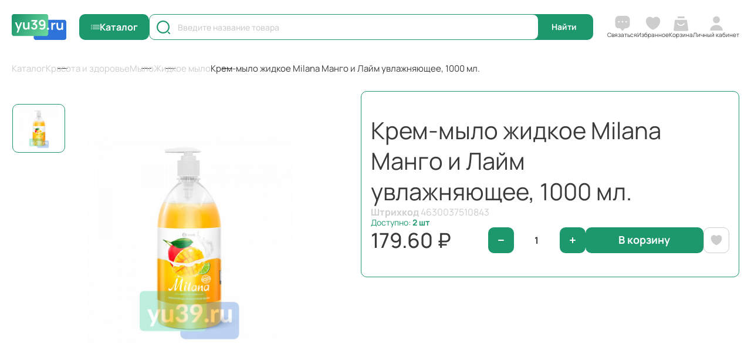

--- FILE ---
content_type: text/html; charset=UTF-8
request_url: https://yu39.ru/catalog/krasota_i_zdorove/mylo/zhidkoe/krem_mylo_zhidkoe_uvlazhnyayushchee_milana_mango_i_laym_flakon_1000ml_6/
body_size: 31342
content:
<!DOCTYPE html>
<html class="no-js" lang="ru">
<head>
    <meta charset="UTF-8">
    <meta name="keywords" content="">
    <meta name="description" content="">
    <meta content="browserconfig.xml" name="msapplication-config">
    <meta http-equiv="X-UA-Compatible" content="IE=edge">
    <meta name="viewport" content="width=device-width, initial-scale=1">
    <title>Купить Крем-мыло жидкое Milana Манго и Лайм увлажняющее, 1000 мл. в Калининграде</title>
    <link href="/local/templates/v2/assets/global/img/favicon.ico" rel="icon" type="image/png">
    <link href="/local/templates/v2/assets/global/img/favicon.png" rel="icon" type="image/png">
    <link rel="apple-touch-icon" sizes="120x120" href="/local/templates/v2/assets/global/img/apple-touch-icon.png">
    <style>
        body {
            opacity: 0;
        }
    </style>
    <meta http-equiv="Content-Type" content="text/html; charset=UTF-8" />
<meta name="keywords" content="жидкое, кусковое, крем-мыло, хозяйственное мыло, туалетное мыло, жидкое мыло для рук, крем-мыло, доставка по Калининграду и области, Крем-мыло жидкое Milana Манго и Лайм увлажняющее, 1000 мл." />
<meta name="description" content="Купить в интернет-магазине yu39.ru. Крем-мыло жидкое увлажняющее &amp;quot;Milana манго и лайм&amp;quot; с легкой текстурой и нежным ароматом, созданное на основе высококачественных компонентов, обеспечивает деликатный уход за вашей кожей. Обладает хорошим очищающим эффектом. Благодаря входящим в состав смягчающим компонентам сохраняет защитные функции кожи, не вызывая ее сухости и раздражения. Высокая концентрация и специальный дозатор обеспечивают экономичный расход. Уникальный состав мыла гарантирует безопасность вам и вашей семье." />
<script data-skip-moving="true">(function(w, d, n) {var cl = "bx-core";var ht = d.documentElement;var htc = ht ? ht.className : undefined;if (htc === undefined || htc.indexOf(cl) !== -1){return;}var ua = n.userAgent;if (/(iPad;)|(iPhone;)/i.test(ua)){cl += " bx-ios";}else if (/Windows/i.test(ua)){cl += ' bx-win';}else if (/Macintosh/i.test(ua)){cl += " bx-mac";}else if (/Linux/i.test(ua) && !/Android/i.test(ua)){cl += " bx-linux";}else if (/Android/i.test(ua)){cl += " bx-android";}cl += (/(ipad|iphone|android|mobile|touch)/i.test(ua) ? " bx-touch" : " bx-no-touch");cl += w.devicePixelRatio && w.devicePixelRatio >= 2? " bx-retina": " bx-no-retina";if (/AppleWebKit/.test(ua)){cl += " bx-chrome";}else if (/Opera/.test(ua)){cl += " bx-opera";}else if (/Firefox/.test(ua)){cl += " bx-firefox";}ht.className = htc ? htc + " " + cl : cl;})(window, document, navigator);</script>


<link href="/bitrix/css/main/themes/blue/style.css?1744997562386" type="text/css"  rel="stylesheet" />
<link href="/bitrix/js/ui/design-tokens/dist/ui.design-tokens.css?175378271526358" type="text/css"  rel="stylesheet" />
<link href="/bitrix/js/ui/fonts/opensans/ui.font.opensans.css?17449975692555" type="text/css"  rel="stylesheet" />
<link href="/bitrix/js/main/popup/dist/main.popup.bundle.css?175378339931694" type="text/css"  rel="stylesheet" />
<link href="/local/templates/v2/components/bitrix/catalog/v1/bitrix/catalog.element/.default/style.css?1754508728662" type="text/css"  rel="stylesheet" />
<link href="/local/templates/v2/components/bitrix/catalog.item/.default/style.css?1754508728970" type="text/css"  rel="stylesheet" />
<link href="/local/templates/v2/components/bitrix/main.userconsent.request/v1/user_consent.css?17548360564354" type="text/css"  rel="stylesheet" />
<link href="/local/templates/v2/assets/global/css/min.css?175450872851940" type="text/css"  data-template-style="true"  rel="stylesheet" />
<link href="/local/templates/v2/assets/global/css/main.css?1765804366124109" type="text/css"  data-template-style="true"  rel="stylesheet" />
<link href="/local/templates/v2/assets/global/css/custom.css?176278090810467" type="text/css"  data-template-style="true"  rel="stylesheet" />




<script type="extension/settings" data-extension="currency.currency-core">{"region":"ru"}</script>



<meta property="og:type" content="website">
<meta property="twitter:card" content="summary">
<meta property="og:site_name" content="YU39.RU - интернет-магазин">
<meta property="og:url" content="https://yu39.ru/catalog/krasota_i_zdorove/mylo/zhidkoe/krem_mylo_zhidkoe_uvlazhnyayushchee_milana_mango_i_laym_flakon_1000ml_6/">
<meta property="og:title" content="Купить Крем-мыло жидкое Milana Манго и Лайм увлажняющее, 1000 мл. в Калининграде">
<meta property="og:description" content="Купить в интернет-магазине yu39.ru. Крем-мыло жидкое увлажняющее &quot;Milana манго и лайм&quot; с легкой текстурой и нежным ароматом, созданное на основе высококачественных компонентов, обеспечивает деликатный уход за вашей кожей. Обладает хорошим очищающим эффектом. Благодаря входящим в состав смягчающим компонентам сохраняет защитные функции кожи, не вызывая ее сухости и раздражения. Высокая концентрация и специальный дозатор обеспечивают экономичный расход. Уникальный состав мыла гарантирует безопасность вам и вашей семье.">
<!-- dev2fun module opengraph -->
<meta property="og:title" content="Купить Крем-мыло жидкое Milana Манго и Лайм увлажняющее, 1000 мл. в Калининграде"/>
<meta property="og:description" content="Купить в интернет-магазине yu39.ru. Крем-мыло жидкое увлажняющее &quot;Milana манго и лайм&quot; с легкой текстурой и нежным ароматом, созданное на основе высококачествен..."/>
<meta property="og:url" content="https://yu39.ru/catalog/krasota_i_zdorove/mylo/zhidkoe/krem_mylo_zhidkoe_uvlazhnyayushchee_milana_mango_i_laym_flakon_1000ml_6/"/>
<meta property="og:type" content="website"/>
<meta property="og:site_name" content="YU39.RU - интернет-магазин"/>
<meta property="og:image" content="https://yu39.ru/upload/iblock/50b/k3dv7osx538vz1i4plltj65uw2mmvfjc.jpg"/>
<meta property="og:image:type" content="image/jpeg"/>
<meta property="og:image:width" content="300"/>
<meta property="og:image:height" content="300"/>
<!-- /dev2fun module opengraph -->
</head>
<body class="">

<!--[if lt IE 10]>
<p class="browsehappy"><br>Вы используете <strong>устаревший</strong> браузер.
    Пожалуйста, <a href="http://browsehappy.com/">обновите его</a> для корректного
    отображения сайтов.</p>
<![endif]-->
<div class="global-wrapper">
    <div class="wrapper-loader">
    <div class="logo-loader_content">
        <div class="logo-loader"></div>
    </div>
    <div class="wrapper_loader-text">
        <span class="loader-text">Торговая Компания Юнитон</span>
    </div>
</div>
    <div class="bg-overlay"></div>
    
<div class="mobile-fixed_panel">
    <a href="" class="head-contact js_callback-btn">
					<span class="item-img">
						<img data-src="/local/templates/v2/assets/global/img/icons/contact.svg" alt="alt">
					</span>
        <span class="item-text">Связаться</span>
    </a>
    <a href="/personal/favorite/" class="head-fav  is-active">
    <span class="item-img"><img alt="alt" src="/local/templates/v2/assets/global/img/icons/fav.svg"></span>
    <span class="item-text">Избранное</span>

        <span class="head-control_amount"  data-role="favorite-amount"
         style="display: none;" >0</span>
</a>

    <a href="/catalog/" class="head-contact js-catalog_btn">
        <span class="head-catalog_btn" style="order: unset"></span>
        <span class="item-text">Каталог</span>
    </a>
    <a href="/personal/basket/" class="head-cart is-active" id="bx_basketFKauiI">
<!--'start_frame_cache_bx_basketFKauiI'--><span class="item-img">
        <img src="/local/templates/v2/assets/global/img/icons/cart.svg" alt="alt" class="first-img">
        <img src="/local/templates/v2/assets/global/img/icons/cart-2.svg" alt="alt" class="second-img">
	</span>
<span class="item-text">Корзина</span>
<!--'end_frame_cache_bx_basketFKauiI'--></a>
    <a href="/personal/" class="head-user js_login-btn">
        <span class="item-img"><img data-src="/local/templates/v2/assets/global/img/icons/user.svg" alt="alt"></span>
                    <span class="item-text">Личный кабинет</span>
            </a>
</div>
    <header class="ui-header ">
    <div class="container">
        <div class="ui-header_content">
            <a href="/" class="head-logo"><img data-src="/local/templates/v2/assets/global/img/static/logo.svg" alt="alt"></a>
            <a href="" class="head-catalog_btn js-catalog_btn tablet-small_hidden">Каталог</a>
            <span class="head_search-icon js_head-search_icon"></span>
                <form action="/catalog/search/"  class="form-search">
    <input type="text"
           autocomplete="off"
           id="input1728203012"
           name="q"
           value=""
           class="form-search_input js_search-form_input" placeholder="Введите название товара">
    <input type="submit" class="form-search_submit main-btn" value="Найти">
</form>
<div class="search-dropdown" id="suggest1728203012">
</div>
            <div class="head-controls">
    <a href="" class="head-contact js_callback-btn">
								<span class="item-img">
									<img data-src="/local/templates/v2/assets/global/img/icons/contact.svg" alt="alt" class="first-img">
									<img data-src="/local/templates/v2/assets/global/img/icons/contact-2.svg" alt="alt" class="second-img">
								</span>
        <span class="item-text">Связаться</span>
    </a>
    <a href="/personal/favorite/" class="head-fav tablet-small_hidden is-active">
    <span class="item-img"><img alt="alt" src="/local/templates/v2/assets/global/img/icons/fav.svg"></span>
    <span class="item-text">Избранное</span>

        <span class="head-control_amount"  data-role="favorite-amount"
         style="display: none;" >0</span>
</a>

    <a href="/personal/basket/" class="head-cart is-active" id="bx_basketT0kNhm">
<!--'start_frame_cache_bx_basketT0kNhm'--><span class="item-img">
        <img src="/local/templates/v2/assets/global/img/icons/cart.svg" alt="alt" class="first-img">
        <img src="/local/templates/v2/assets/global/img/icons/cart-2.svg" alt="alt" class="second-img">
	</span>
<span class="item-text">Корзина</span>
<!--'end_frame_cache_bx_basketT0kNhm'--></a>
    <a href="/personal/" class="head-user js_login-btn tablet-small_hidden">
        <span class="item-img"><img data-src="/local/templates/v2/assets/global/img/icons/user.svg" alt="alt"></span>
                    <span class="item-text">Личный кабинет</span>
            </a>
</div>
        </div>
    </div>
    <div class="wrapper_dropdown-box">
    <div class="dropdown-box">
        <ul class="dropdown-menu">
                                                <li class="">
                        <a href="/catalog/aktsii/">
                            <span class="item-icon"><img data-src="/upload/iblock/66d/ow84y7iv2kkyjy0r5utpgg826rdvusn6.png" alt="alt"></span>
                            <span class="item-text">Акции</span>
                        </a>
                    <div class="dropdown-menu_right-column">
                        <div class="title">Акции</div>
                        <a href="/catalog/aktsii/" class="link">Перейти в раздел &laquo;Акции&raquo;</a>
                    <div class="dropdown-menu_row">
                
                                                                                                                </div>
                        </div>
                    </li>
                                                                <li class="is-active">
                        <a href="/catalog/horeca/">
                            <span class="item-icon"><img data-src="/upload/iblock/367/g7nzo5j4f6r45myv3orgzdxp3efbeozv.png" alt="alt"></span>
                            <span class="item-text">HoReCa</span>
                        </a>
                    <div class="dropdown-menu_right-column">
                        <div class="title">HoReCa</div>
                        <a href="/catalog/horeca/" class="link">Перейти в раздел &laquo;HoReCa&raquo;</a>
                    <div class="dropdown-menu_row">
                
                                                                                            
                                                                                            
                                                                                            
                                                                                            
                                                                                            
                                                                                            
                                                                                            
                                                                                            
                                                                                            
                                                                                            
                                                                                            
                                                                                            
                                                                                            
                                                                                                                <ul class="dropdown-menu_second">
                                                                                                            <li><a href="/catalog/horeca/aktsii_horeca/">Акции HoReCa</a></li>
                                                                                                                                                <li><a href="/catalog/horeca/bumazhnaya_produktsiya/">Бумажная продукция</a></li>
                                                                                                                                                <li><a href="/catalog/horeca/professionalnaya_khimiya/">Профессиональная химия</a></li>
                                                                                                                                                <li><a href="/catalog/horeca/musornye_meshki/">Мусорные мешки</a></li>
                                                                                                                                                <li><a href="/catalog/horeca/prigotovlenie_i_khranenie_produktov/">Приготовление и хранение продуктов</a></li>
                                                                                                                                                <li><a href="/catalog/horeca/perchatki_bakhily_i_maski/">Перчатки, бахилы и маски</a></li>
                                                                                                                                                <li><a href="/catalog/horeca/bumazhnye_stakany/">Бумажные стаканы</a></li>
                                                                                                </ul>
                                                        <ul class="dropdown-menu_second">
                                                                                                            <li><a href="/catalog/horeca/dlya_uborki_1/">Для уборки</a></li>
                                                                                                                                                <li><a href="/catalog/horeca/konteynery_i_lanch_boksy/">Контейнеры и ланч-боксы</a></li>
                                                                                                                                                <li><a href="/catalog/horeca/odnorazovaya_posuda/">Одноразовая посуда</a></li>
                                                                                                                                                <li><a href="/catalog/horeca/servirovka_stola/">Сервировка стола</a></li>
                                                                                                                                                <li><a href="/catalog/horeca/pakety/">Пакеты</a></li>
                                                                                                                                                <li><a href="/catalog/horeca/kassovaya_lenta_i_termoetiketka/">Кассовая лента и термоэтикетка</a></li>
                                                                                                </ul>
                                                                                </div>
                        </div>
                    </li>
                                                                <li class="">
                        <a href="/catalog/bumazhnaya_produktsiya_1/">
                            <span class="item-icon"><img data-src="/upload/iblock/9a1/lszxzw50e12nlxcg3xh6spm3xi1czoj3.png" alt="alt"></span>
                            <span class="item-text">Бумажная продукция</span>
                        </a>
                    <div class="dropdown-menu_right-column">
                        <div class="title">Бумажная продукция</div>
                        <a href="/catalog/bumazhnaya_produktsiya_1/" class="link">Перейти в раздел &laquo;Бумажная продукция&raquo;</a>
                    <div class="dropdown-menu_row">
                
                                                                                            
                                                                                            
                                                                                            
                                                                                                                <ul class="dropdown-menu_second">
                                                                                                            <li><a href="/catalog/bumazhnaya_produktsiya_1/tualetnaya-bumaga/">Туалетная бумага</a></li>
                                                                                                                                                <li><a href="/catalog/bumazhnaya_produktsiya_1/bumazhnye_polotentsa/">Бумажные полотенца</a></li>
                                                                                                </ul>
                                                        <ul class="dropdown-menu_second">
                                                                                                            <li><a href="/catalog/bumazhnaya_produktsiya_1/salfetki_i_nosovye_platochki/">Салфетки и носовые платочки</a></li>
                                                                                                </ul>
                                                                                </div>
                        </div>
                    </li>
                                                                <li class="">
                        <a href="/catalog/bytovaya-khimiya/">
                            <span class="item-icon"><img data-src="/upload/iblock/0a1/1orsngzv5fay4xkr0w9sktjcv5zgggvp.png" alt="alt"></span>
                            <span class="item-text">Бытовая химия</span>
                        </a>
                    <div class="dropdown-menu_right-column">
                        <div class="title">Бытовая химия</div>
                        <a href="/catalog/bytovaya-khimiya/" class="link">Перейти в раздел &laquo;Бытовая химия&raquo;</a>
                    <div class="dropdown-menu_row">
                
                                                                                            
                                                                                            
                                                                                            
                                                                                            
                                                                                            
                                                                                            
                                                                                            
                                                                                            
                                                                                            
                                                                                            
                                                                                            
                                                                                            
                                                                                            
                                                                                            
                                                                                            
                                                                                            
                                                                                            
                                                                                            
                                                                                            
                                                                                            
                                                                                            
                                                                                            
                                                                                            
                                                                                                                <ul class="dropdown-menu_second">
                                                                                                            <li>
                                            <span class="dropdown-menu_title js_menu-title">Для стирки белья</span>
                                            <ul class="sub-menu">
                                                                                                    <li><a href="/catalog/bytovaya-khimiya/dlya-stirki-belya/gel_dlya_stirki/">Гель для стирки</a></li>
                                                                                                    <li><a href="/catalog/bytovaya-khimiya/dlya-stirki-belya/konditsionery-i-opolaskivateli/">Кондиционеры и ополаскиватели</a></li>
                                                                                                    <li><a href="/catalog/bytovaya-khimiya/dlya-stirki-belya/otbelivatel/">Отбеливатель</a></li>
                                                                                                    <li><a href="/catalog/bytovaya-khimiya/dlya-stirki-belya/poroshki/">Порошки</a></li>
                                                                                                    <li><a href="/catalog/bytovaya-khimiya/dlya-stirki-belya/prinadlezhnosti-dlya-stirki-i-glazhki/">Принадлежности для стирки и глажки</a></li>
                                                                                                    <li><a href="/catalog/bytovaya-khimiya/dlya-stirki-belya/ukhod-za-stiralnoy-mashinoy/">Уход за стиральной машиной</a></li>
                                                                                                    <li><a href="/catalog/bytovaya-khimiya/dlya-stirki-belya/khozyaystvennoe-mylo/">Хозяйственное мыло</a></li>
                                                                                                    <li><a href="/catalog/bytovaya-khimiya/dlya-stirki-belya/kapsuly_dlya_stirki/">Капсулы для стирки</a></li>
                                                                                                    <li><a href="/catalog/bytovaya-khimiya/dlya-stirki-belya/pyatnovyvoditel/">Пятновыводитель</a></li>
                                                                                                </ul>
                                            </li>
                                                                                                                                                <li><a href="/catalog/bytovaya-khimiya/dlya-vannoy-i-tualeta/">Для ванной и туалета</a></li>
                                                                                                                                                <li><a href="/catalog/bytovaya-khimiya/dlya-mytya-posudy/">Для мытья посуды</a></li>
                                                                                                                                                <li><a href="/catalog/bytovaya-khimiya/dlya-kukhni/">Для кухни</a></li>
                                                                                                                                                <li><a href="/catalog/bytovaya-khimiya/dlya-mebeli-i-kovrov/">Для мебели и ковров</a></li>
                                                                                                </ul>
                                                        <ul class="dropdown-menu_second">
                                                                                                            <li><a href="/catalog/bytovaya-khimiya/dlya-polov/">Для полов</a></li>
                                                                                                                                                <li>
                                            <span class="dropdown-menu_title js_menu-title">Освежители воздуха</span>
                                            <ul class="sub-menu">
                                                                                                    <li><a href="/catalog/bytovaya-khimiya/osvezhiteli-vozdukha/klassicheskie/">Классические</a></li>
                                                                                                    <li><a href="/catalog/bytovaya-khimiya/osvezhiteli-vozdukha/smennye-ballony/">Сменные баллоны</a></li>
                                                                                                    <li><a href="/catalog/bytovaya-khimiya/osvezhiteli-vozdukha/sukhoe-raspylenie/">Сухое распыление</a></li>
                                                                                                    <li><a href="/catalog/bytovaya-khimiya/osvezhiteli-vozdukha/gelevye/">Гелевые</a></li>
                                                                                                    <li><a href="/catalog/bytovaya-khimiya/osvezhiteli-vozdukha/na_vodnoy_osnove/">На водной основе</a></li>
                                                                                                </ul>
                                            </li>
                                                                                                                                                <li><a href="/catalog/bytovaya-khimiya/dlya-stekol-i-zerkal/">Для стекол и зеркал</a></li>
                                                                                                                                                <li><a href="/catalog/bytovaya-khimiya/dlya-chistki-trub-i-zasorov/">Для чистки труб и засоров</a></li>
                                                                                                </ul>
                                                                                </div>
                        </div>
                    </li>
                                                                <li class="">
                        <a href="/catalog/vse-dlya-uborki/">
                            <span class="item-icon"><img data-src="/upload/iblock/196/6vfoc2z8k86312cnqixkb73zh2tl1pen.png" alt="alt"></span>
                            <span class="item-text">Все для уборки</span>
                        </a>
                    <div class="dropdown-menu_right-column">
                        <div class="title">Все для уборки</div>
                        <a href="/catalog/vse-dlya-uborki/" class="link">Перейти в раздел &laquo;Все для уборки&raquo;</a>
                    <div class="dropdown-menu_row">
                
                                                                                            
                                                                                            
                                                                                            
                                                                                            
                                                                                            
                                                                                            
                                                                                            
                                                                                            
                                                                                                                <ul class="dropdown-menu_second">
                                                                                                            <li><a href="/catalog/vse-dlya-uborki/meshki-dlya-musora/">Мешки для мусора</a></li>
                                                                                                                                                <li><a href="/catalog/vse-dlya-uborki/gubka_dlya_mytya_posudy_i_uborki/">Губка для мытья посуды и уборки</a></li>
                                                                                                                                                <li><a href="/catalog/vse-dlya-uborki/shvabry/">Швабры</a></li>
                                                                                                                                                <li><a href="/catalog/vse-dlya-uborki/salfetki-i-tryapki/">Салфетки и тряпки</a></li>
                                                                                                </ul>
                                                        <ul class="dropdown-menu_second">
                                                                                                            <li><a href="/catalog/vse-dlya-uborki/perchatki/">Перчатки</a></li>
                                                                                                                                                <li><a href="/catalog/vse-dlya-uborki/vlazhnye-salfetki-dlya-uborki/">Влажные салфетки для уборки</a></li>
                                                                                                                                                <li><a href="/catalog/vse-dlya-uborki/mochalki/">Мочалки</a></li>
                                                                                                                                                <li><a href="/catalog/vse-dlya-uborki/nasadka_na_shvabru/">Насадка на швабру</a></li>
                                                                                                </ul>
                                                                                </div>
                        </div>
                    </li>
                                                                <li class="">
                        <a href="/catalog/krasota_i_zdorove/">
                            <span class="item-icon"><img data-src="/upload/iblock/74b/rtj3gkv88byoo6wphgiww5cuz66cqyd1.png" alt="alt"></span>
                            <span class="item-text">Красота и здоровье</span>
                        </a>
                    <div class="dropdown-menu_right-column">
                        <div class="title">Красота и здоровье</div>
                        <a href="/catalog/krasota_i_zdorove/" class="link">Перейти в раздел &laquo;Красота и здоровье&raquo;</a>
                    <div class="dropdown-menu_row">
                
                                                                                            
                                                                                            
                                                                                            
                                                                                            
                                                                                            
                                                                                            
                                                                                            
                                                                                            
                                                                                            
                                                                                            
                                                                                            
                                                                                            
                                                                                            
                                                                                            
                                                                                            
                                                                                            
                                                                                            
                                                                                            
                                                                                            
                                                                                            
                                                                                            
                                                                                            
                                                                                            
                                                                                            
                                                                                            
                                                                                            
                                                                                            
                                                                                            
                                                                                            
                                                                                            
                                                                                            
                                                                                            
                                                                                            
                                                                                            
                                                                                            
                                                                                            
                                                                                            
                                                                                            
                                                                                            
                                                                                            
                                                                                            
                                                                                            
                                                                                            
                                                                                            
                                                                                            
                                                                                            
                                                                                            
                                                                                            
                                                                                            
                                                                                            
                                                                                            
                                                                                            
                                                                                            
                                                                                            
                                                                                            
                                                                                            
                                                                                            
                                                                                            
                                                                                            
                                                                                            
                                                                                            
                                                                                            
                                                                                            
                                                                                            
                                                                                            
                                                                                            
                                                                                            
                                                                                            
                                                                                            
                                                                                            
                                                                                            
                                                                                            
                                                                                            
                                                                                            
                                                                                            
                                                                                            
                                                                                            
                                                                                            
                                                                                            
                                                                                            
                                                                                            
                                                                                            
                                                                                            
                                                                                            
                                                                                            
                                                                                            
                                                                                            
                                                                                            
                                                                                            
                                                                                            
                                                                                            
                                                                                            
                                                                                            
                                                                                            
                                                                                            
                                                                                                                <ul class="dropdown-menu_second">
                                                                                                            <li><a href="/catalog/krasota_i_zdorove/antiseptiki/">Антисептики</a></li>
                                                                                                                                                <li>
                                            <span class="dropdown-menu_title js_menu-title">Уход за полостью рта</span>
                                            <ul class="sub-menu">
                                                                                                    <li><a href="/catalog/krasota_i_zdorove/ukhod_za_polostyu_rta/zubnye-pasty-geli-poroshki/">Зубные пасты, гели, порошки</a></li>
                                                                                                    <li><a href="/catalog/krasota_i_zdorove/ukhod_za_polostyu_rta/zubnye-shchetki/">Зубные щетки</a></li>
                                                                                                    <li><a href="/catalog/krasota_i_zdorove/ukhod_za_polostyu_rta/penki-opolaskivateli-osvezhiteli-dykhaniya/">Пенки, ополаскиватели, освежители дыхания</a></li>
                                                                                                    <li><a href="/catalog/krasota_i_zdorove/ukhod_za_polostyu_rta/zubnye-niti-zubochistki/">Зубные нити, зубочистки</a></li>
                                                                                                    <li><a href="/catalog/krasota_i_zdorove/ukhod_za_polostyu_rta/nabory1335/">Наборы</a></li>
                                                                                                    <li><a href="/catalog/krasota_i_zdorove/ukhod_za_polostyu_rta/dlya_otbelivaniya/">Для отбеливания</a></li>
                                                                                                    <li><a href="/catalog/krasota_i_zdorove/ukhod_za_polostyu_rta/zhidkost_dlya_irrigatora/">Жидкость для ирригатора</a></li>
                                                                                                </ul>
                                            </li>
                                                                                                                                                <li>
                                            <span class="dropdown-menu_title js_menu-title">Мыло</span>
                                            <ul class="sub-menu">
                                                                                                    <li><a href="/catalog/krasota_i_zdorove/mylo/zhidkoe/">Жидкое</a></li>
                                                                                                    <li><a href="/catalog/krasota_i_zdorove/mylo/kuskovoe/">Кусковое</a></li>
                                                                                                </ul>
                                            </li>
                                                                                                                                                <li>
                                            <span class="dropdown-menu_title js_menu-title">Для волос</span>
                                            <ul class="sub-menu">
                                                                                                    <li><a href="/catalog/krasota_i_zdorove/dlya_volos/ottenochnye-balzamy/">Оттеночные бальзамы</a></li>
                                                                                                    <li><a href="/catalog/krasota_i_zdorove/dlya_volos/kraski/">Краски</a></li>
                                                                                                    <li><a href="/catalog/krasota_i_zdorove/dlya_volos/maski_dlya_volos/">Маски для волос</a></li>
                                                                                                    <li><a href="/catalog/krasota_i_zdorove/dlya_volos/shampuni/">Шампуни</a></li>
                                                                                                    <li><a href="/catalog/krasota_i_zdorove/dlya_volos/dlya-brovey-i-resnits/">Для бровей и ресниц</a></li>
                                                                                                    <li><a href="/catalog/krasota_i_zdorove/dlya_volos/osvetliteli/">Осветлители</a></li>
                                                                                                    <li><a href="/catalog/krasota_i_zdorove/dlya_volos/khna-i-naturalnye-kraski/">Хна и натуральные краски</a></li>
                                                                                                    <li><a href="/catalog/krasota_i_zdorove/dlya_volos/masla_dlya_volos/">Масла для волос</a></li>
                                                                                                    <li><a href="/catalog/krasota_i_zdorove/dlya_volos/ukladka-i-stayling/">Укладка и стайлинг</a></li>
                                                                                                    <li><a href="/catalog/krasota_i_zdorove/dlya_volos/aksessuary_dlya_ukladki/">Аксессуары</a></li>
                                                                                                    <li><a href="/catalog/krasota_i_zdorove/dlya_volos/balzamy_dlya_volos/">Бальзамы для волос</a></li>
                                                                                                    <li><a href="/catalog/krasota_i_zdorove/dlya_volos/konditsionery_dlya_volos/">Кондиционеры для волос</a></li>
                                                                                                    <li><a href="/catalog/krasota_i_zdorove/dlya_volos/syvorotki_dlya_volos/">Сыворотки для волос</a></li>
                                                                                                </ul>
                                            </li>
                                                                                                                                                <li><a href="/catalog/krasota_i_zdorove/vlazhnye-salfetki/">Влажные салфетки</a></li>
                                                                                                                                                <li>
                                            <span class="dropdown-menu_title js_menu-title">Для лица</span>
                                            <ul class="sub-menu">
                                                                                                    <li><a href="/catalog/krasota_i_zdorove/dlya_litsa/vatnye-palochki/">Ватные палочки</a></li>
                                                                                                    <li><a href="/catalog/krasota_i_zdorove/dlya_litsa/vatnye-diski/">Ватные диски</a></li>
                                                                                                    <li><a href="/catalog/krasota_i_zdorove/dlya_litsa/maski_dlya_litsa/">Маски для лица</a></li>
                                                                                                    <li><a href="/catalog/krasota_i_zdorove/dlya_litsa/krema_dlya_litsa/">Крема для лица</a></li>
                                                                                                    <li><a href="/catalog/krasota_i_zdorove/dlya_litsa/dlya_problemnoy_kozhi/">Для проблемной кожи</a></li>
                                                                                                    <li><a href="/catalog/krasota_i_zdorove/dlya_litsa/penki_dlya_litsa_/">Пенки для лица</a></li>
                                                                                                    <li><a href="/catalog/krasota_i_zdorove/dlya_litsa/molochko-mitselyarnaya-voda/">Молочко, мицелярная вода</a></li>
                                                                                                    <li><a href="/catalog/krasota_i_zdorove/dlya_litsa/pilingi-i-skraby/">Пилинги и скрабы</a></li>
                                                                                                    <li><a href="/catalog/krasota_i_zdorove/dlya_litsa/salfetki_matiruyushchie/">Салфетки матирующие</a></li>
                                                                                                    <li><a href="/catalog/krasota_i_zdorove/dlya_litsa/losony-toniki/">Лосьоны, тоники</a></li>
                                                                                                    <li><a href="/catalog/krasota_i_zdorove/dlya_litsa/termalnaya-voda-akva-sprei/">Термальная вода, аква спреи</a></li>
                                                                                                    <li><a href="/catalog/krasota_i_zdorove/dlya_litsa/khaylaytery/">Хайлайтеры</a></li>
                                                                                                    <li><a href="/catalog/krasota_i_zdorove/dlya_litsa/geli_dlya_litsa/">Гели для лица</a></li>
                                                                                                    <li><a href="/catalog/krasota_i_zdorove/dlya_litsa/kosmeticheskaya_glina/">Косметическая глина</a></li>
                                                                                                    <li><a href="/catalog/krasota_i_zdorove/dlya_litsa/patchi_dlya_litsa/">Патчи для лица</a></li>
                                                                                                    <li><a href="/catalog/krasota_i_zdorove/dlya_litsa/syvorotki_dlya_litsa/">Сыворотки для лица</a></li>
                                                                                                    <li><a href="/catalog/krasota_i_zdorove/dlya_litsa/balzamy_dlya_gub/">Бальзамы для губ</a></li>
                                                                                                    <li><a href="/catalog/krasota_i_zdorove/dlya_litsa/gigienicheskie_pomady/">Гигиенические помады</a></li>
                                                                                                </ul>
                                            </li>
                                                                                                                                                <li>
                                            <span class="dropdown-menu_title js_menu-title">Для тела</span>
                                            <ul class="sub-menu">
                                                                                                    <li><a href="/catalog/krasota_i_zdorove/dlya_tela/geli-dlya-dusha/">Гели для душа</a></li>
                                                                                                    <li><a href="/catalog/krasota_i_zdorove/dlya_tela/krema_i_balzamy_dlya_ruk/">Крема и бальзамы для рук</a></li>
                                                                                                    <li><a href="/catalog/krasota_i_zdorove/dlya_tela/krema_balzamy_losony_dlya_tela/">Крема, бальзамы, лосьоны для тела</a></li>
                                                                                                    <li><a href="/catalog/krasota_i_zdorove/dlya_tela/skraby_dlya_tela/">Скрабы для тела</a></li>
                                                                                                    <li><a href="/catalog/krasota_i_zdorove/dlya_tela/mochalki_dlya_tela/">Мочалки для тела</a></li>
                                                                                                    <li><a href="/catalog/krasota_i_zdorove/dlya_tela/penki_dlya_vannoy/">Пенки для ванной</a></li>
                                                                                                    <li><a href="/catalog/krasota_i_zdorove/dlya_tela/ukhod_za_nogami/">Уход за ногами</a></li>
                                                                                                    <li><a href="/catalog/krasota_i_zdorove/dlya_tela/dezodoranty_i_antiperspiranty/">Дезодоранты и антиперспиранты</a></li>
                                                                                                    <li><a href="/catalog/krasota_i_zdorove/dlya_tela/dlya-korrektsii-figury/">Для коррекции фигуры</a></li>
                                                                                                    <li><a href="/catalog/krasota_i_zdorove/dlya_tela/ukhod_za_nogtyami/">Уход за ногтями</a></li>
                                                                                                    <li><a href="/catalog/krasota_i_zdorove/dlya_tela/gubki_dlya_tela/">Губки для тела</a></li>
                                                                                                    <li><a href="/catalog/krasota_i_zdorove/dlya_tela/soli_dlya_vannoy/">Соли для ванной</a></li>
                                                                                                </ul>
                                            </li>
                                                                                                </ul>
                                                        <ul class="dropdown-menu_second">
                                                                                                            <li>
                                            <span class="dropdown-menu_title js_menu-title">Для интимной гигиены</span>
                                            <ul class="sub-menu">
                                                                                                    <li><a href="/catalog/krasota_i_zdorove/dlya_intimnoy_gigieny/tampony/">Тампоны</a></li>
                                                                                                    <li><a href="/catalog/krasota_i_zdorove/dlya_intimnoy_gigieny/mylo_dlya_intimnoy_gigieny/">Мыло для интимной гигиены</a></li>
                                                                                                    <li><a href="/catalog/krasota_i_zdorove/dlya_intimnoy_gigieny/geli_dlya_intimnoy_gigieny/">Гели для интимной гигиены</a></li>
                                                                                                    <li><a href="/catalog/krasota_i_zdorove/dlya_intimnoy_gigieny/prokladki/">Прокладки</a></li>
                                                                                                </ul>
                                            </li>
                                                                                                                                                <li>
                                            <span class="dropdown-menu_title js_menu-title">Для бритья и депиляции</span>
                                            <ul class="sub-menu">
                                                                                                    <li><a href="/catalog/krasota_i_zdorove/dlya-britya-i-depilyatsii/voskovye-poloski-i-krema-dlya-depilyatsii/">Восковые полоски и крема для депиляции</a></li>
                                                                                                    <li><a href="/catalog/krasota_i_zdorove/dlya-britya-i-depilyatsii/krema-dlya-depilyatsii-i-posle-depilyatsii/">Крема для депиляции и после депиляции</a></li>
                                                                                                    <li><a href="/catalog/krasota_i_zdorove/dlya-britya-i-depilyatsii/krema_dlya_britya/">Крема для бритья</a></li>
                                                                                                    <li><a href="/catalog/krasota_i_zdorove/dlya-britya-i-depilyatsii/stanki-odnorazovye/">Станки одноразовые</a></li>
                                                                                                    <li><a href="/catalog/krasota_i_zdorove/dlya-britya-i-depilyatsii/gel_i_pena_dlya_britya/">Гель и пена для бритья</a></li>
                                                                                                    <li><a href="/catalog/krasota_i_zdorove/dlya-britya-i-depilyatsii/balzamy_posle_britya/">Бальзамы после бритья</a></li>
                                                                                                    <li><a href="/catalog/krasota_i_zdorove/dlya-britya-i-depilyatsii/krema_posle_britya/">Крема после бритья</a></li>
                                                                                                    <li><a href="/catalog/krasota_i_zdorove/dlya-britya-i-depilyatsii/losony_posle_britya_/">Лосьоны после бритья</a></li>
                                                                                                    <li><a href="/catalog/krasota_i_zdorove/dlya-britya-i-depilyatsii/aksessuary-dlya-britya/">Аксессуары для бритья</a></li>
                                                                                                    <li><a href="/catalog/krasota_i_zdorove/dlya-britya-i-depilyatsii/stanki-mnogorazovye-i-smennye-kasety/">Станки многоразовые и сменные касеты</a></li>
                                                                                                </ul>
                                            </li>
                                                                                                                                                <li>
                                            <span class="dropdown-menu_title js_menu-title">Подарочные наборы</span>
                                            <ul class="sub-menu">
                                                                                                    <li><a href="/catalog/krasota_i_zdorove/podarochnye-nabory/dlya_detey_i_podrostkov/">Для детей и подростков</a></li>
                                                                                                    <li><a href="/catalog/krasota_i_zdorove/podarochnye-nabory/dlya-zhenshchin/">Для женщин</a></li>
                                                                                                    <li><a href="/catalog/krasota_i_zdorove/podarochnye-nabory/dlya-muzhchin/">Для мужчин</a></li>
                                                                                                </ul>
                                            </li>
                                                                                                                                                <li><a href="/catalog/krasota_i_zdorove/pantenol/">ПАНТЕНОЛ</a></li>
                                                                                                                                                <li>
                                            <span class="dropdown-menu_title js_menu-title">Солнцезащитные средства</span>
                                            <ul class="sub-menu">
                                                                                                    <li><a href="/catalog/krasota_i_zdorove/solntsezashchitnye_sredstva_/avtozagar_1/">Автозагар</a></li>
                                                                                                    <li><a href="/catalog/krasota_i_zdorove/solntsezashchitnye_sredstva_/dlya_zagara/">Для загара</a></li>
                                                                                                    <li><a href="/catalog/krasota_i_zdorove/solntsezashchitnye_sredstva_/posle_zagara/">После загара</a></li>
                                                                                                </ul>
                                            </li>
                                                                                                                                                <li><a href="/catalog/krasota_i_zdorove/zhidkost-dlya-snyatiya-laka/">Жидкость для снятия лака</a></li>
                                                                                                                                                <li>
                                            <span class="dropdown-menu_title js_menu-title">Косметические аксессуары</span>
                                            <ul class="sub-menu">
                                                                                                    <li><a href="/catalog/krasota_i_zdorove/kosmeticheskie-aksessuary/zakolki/">Заколки</a></li>
                                                                                                    <li><a href="/catalog/krasota_i_zdorove/kosmeticheskie-aksessuary/povyazki_dlya_volos/">Повязки для волос</a></li>
                                                                                                    <li><a href="/catalog/krasota_i_zdorove/kosmeticheskie-aksessuary/dlya-litsa/">Для лица</a></li>
                                                                                                    <li><a href="/catalog/krasota_i_zdorove/kosmeticheskie-aksessuary/dlya-manikyura-i-pedikyura/">Для маникюра и педикюра</a></li>
                                                                                                    <li><a href="/catalog/krasota_i_zdorove/kosmeticheskie-aksessuary/kosmetichki/">Косметички</a></li>
                                                                                                    <li><a href="/catalog/krasota_i_zdorove/kosmeticheskie-aksessuary/tochilki_zerkala_kisti/">Точилки, зеркала, кисти</a></li>
                                                                                                    <li><a href="/catalog/krasota_i_zdorove/kosmeticheskie-aksessuary/rascheski/">Расчески</a></li>
                                                                                                    <li><a href="/catalog/krasota_i_zdorove/kosmeticheskie-aksessuary/rezinki/">Резинки</a></li>
                                                                                                    <li><a href="/catalog/krasota_i_zdorove/kosmeticheskie-aksessuary/obodki_dlya_volos/">Ободки для волос</a></li>
                                                                                                </ul>
                                            </li>
                                                                                                </ul>
                                                                                </div>
                        </div>
                    </li>
                                                                <li class="">
                        <a href="/catalog/vse_dlya_doma_i_ogoroda/">
                            <span class="item-icon"><img data-src="/upload/iblock/4da/d2o1wh3vi9ob7kji1w3zrktd06r062rk.png" alt="alt"></span>
                            <span class="item-text">Все для дома и огорода</span>
                        </a>
                    <div class="dropdown-menu_right-column">
                        <div class="title">Все для дома и огорода</div>
                        <a href="/catalog/vse_dlya_doma_i_ogoroda/" class="link">Перейти в раздел &laquo;Все для дома и огорода&raquo;</a>
                    <div class="dropdown-menu_row">
                
                                                                                            
                                                                                            
                                                                                            
                                                                                            
                                                                                            
                                                                                            
                                                                                            
                                                                                            
                                                                                            
                                                                                            
                                                                                            
                                                                                            
                                                                                            
                                                                                            
                                                                                            
                                                                                            
                                                                                            
                                                                                            
                                                                                            
                                                                                            
                                                                                            
                                                                                            
                                                                                            
                                                                                            
                                                                                            
                                                                                            
                                                                                            
                                                                                            
                                                                                            
                                                                                            
                                                                                            
                                                                                            
                                                                                            
                                                                                            
                                                                                                                <ul class="dropdown-menu_second">
                                                                                                            <li>
                                            <span class="dropdown-menu_title js_menu-title">Приготовление и хранение продуктов</span>
                                            <ul class="sub-menu">
                                                                                                    <li><a href="/catalog/vse_dlya_doma_i_ogoroda/prigotovlenie_i_khranenie_produktov_1/bumaga-dlya-vypechki/">Бумага для выпечки</a></li>
                                                                                                    <li><a href="/catalog/vse_dlya_doma_i_ogoroda/prigotovlenie_i_khranenie_produktov_1/termopaket/">Термопакет</a></li>
                                                                                                    <li><a href="/catalog/vse_dlya_doma_i_ogoroda/prigotovlenie_i_khranenie_produktov_1/plenka_pishchevaya/">Пленка пищевая</a></li>
                                                                                                    <li><a href="/catalog/vse_dlya_doma_i_ogoroda/prigotovlenie_i_khranenie_produktov_1/rukava_dlya_zapekaniya/">Рукава для запекания</a></li>
                                                                                                    <li><a href="/catalog/vse_dlya_doma_i_ogoroda/prigotovlenie_i_khranenie_produktov_1/silikon/">Силикон</a></li>
                                                                                                    <li><a href="/catalog/vse_dlya_doma_i_ogoroda/prigotovlenie_i_khranenie_produktov_1/alyuminievye_formy/">Алюминиевые формы</a></li>
                                                                                                    <li><a href="/catalog/vse_dlya_doma_i_ogoroda/prigotovlenie_i_khranenie_produktov_1/pakety_dlya_zamorazhivaniya/">Пакеты для замораживания</a></li>
                                                                                                    <li><a href="/catalog/vse_dlya_doma_i_ogoroda/prigotovlenie_i_khranenie_produktov_1/pakety_dlya_zapekaniya/">Пакеты для запекания</a></li>
                                                                                                    <li><a href="/catalog/vse_dlya_doma_i_ogoroda/prigotovlenie_i_khranenie_produktov_1/folga/">Фольга</a></li>
                                                                                                </ul>
                                            </li>
                                                                                                                                                <li><a href="/catalog/vse_dlya_doma_i_ogoroda/kley/">Клей</a></li>
                                                                                                                                                <li>
                                            <span class="dropdown-menu_title js_menu-title">Сервировка стола</span>
                                            <ul class="sub-menu">
                                                                                                    <li><a href="/catalog/vse_dlya_doma_i_ogoroda/servirovka-stola/zubochistki/">Зубочистки</a></li>
                                                                                                    <li><a href="/catalog/vse_dlya_doma_i_ogoroda/servirovka-stola/odnorazovaya-posuda/">Одноразовая посуда</a></li>
                                                                                                    <li><a href="/catalog/vse_dlya_doma_i_ogoroda/servirovka-stola/shpazhki/">Шпажки</a></li>
                                                                                                    <li><a href="/catalog/vse_dlya_doma_i_ogoroda/servirovka-stola/skaterti/">Скатерти</a></li>
                                                                                                    <li><a href="/catalog/vse_dlya_doma_i_ogoroda/servirovka-stola/trubochki_dlya_napitkov/">Трубочки для напитков</a></li>
                                                                                                </ul>
                                            </li>
                                                                                                                                                <li>
                                            <span class="dropdown-menu_title js_menu-title">Одежда и обувь</span>
                                            <ul class="sub-menu">
                                                                                                    <li><a href="/catalog/vse_dlya_doma_i_ogoroda/odezhda-i-obuv/kolgotki-noski/">Колготки</a></li>
                                                                                                    <li><a href="/catalog/vse_dlya_doma_i_ogoroda/odezhda-i-obuv/nizhnee-bele/">Нижнее белье</a></li>
                                                                                                    <li><a href="/catalog/vse_dlya_doma_i_ogoroda/odezhda-i-obuv/ukhod-za-odezhdoy/">Уход за одеждой</a></li>
                                                                                                    <li><a href="/catalog/vse_dlya_doma_i_ogoroda/odezhda-i-obuv/ukhod-za-obuvyu/">Уход за обувью</a></li>
                                                                                                    <li><a href="/catalog/vse_dlya_doma_i_ogoroda/odezhda-i-obuv/aksessuary-dlya-obuvi/">Аксессуары для обуви</a></li>
                                                                                                    <li><a href="/catalog/vse_dlya_doma_i_ogoroda/odezhda-i-obuv/stelki-i-gelevye-vstavki-dlya-obuvi/">Стельки и гелевые вставки для обуви</a></li>
                                                                                                </ul>
                                            </li>
                                                                                                                                                <li><a href="/catalog/vse_dlya_doma_i_ogoroda/aksessuary-dlya-prazdnika1242/">Аксессуары для праздника</a></li>
                                                                                                </ul>
                                                        <ul class="dropdown-menu_second">
                                                                                                            <li><a href="/catalog/vse_dlya_doma_i_ogoroda/svechi-vse-dlya-doma/">Свечи</a></li>
                                                                                                                                                <li>
                                            <span class="dropdown-menu_title js_menu-title">Электроника</span>
                                            <ul class="sub-menu">
                                                                                                    <li><a href="/catalog/vse_dlya_doma_i_ogoroda/elektronika/batareyki/">Батарейки</a></li>
                                                                                                    <li><a href="/catalog/vse_dlya_doma_i_ogoroda/elektronika/lampochki/">Лампочки</a></li>
                                                                                                    <li><a href="/catalog/vse_dlya_doma_i_ogoroda/elektronika/udliniteli_i_razvetviteli/">Удлинители и разветвители</a></li>
                                                                                                    <li><a href="/catalog/vse_dlya_doma_i_ogoroda/elektronika/fonari_i_svetilniki/">Фонари и светильники</a></li>
                                                                                                    <li><a href="/catalog/vse_dlya_doma_i_ogoroda/elektronika/lenty_malyarnye_izolenty/">Ленты малярные, изоленты</a></li>
                                                                                                </ul>
                                            </li>
                                                                                                                                                <li><a href="/catalog/vse_dlya_doma_i_ogoroda/kryuchki_dlya_doma_1/">Крючки для дома</a></li>
                                                                                                                                                <li><a href="/catalog/vse_dlya_doma_i_ogoroda/tovary_dlya_ogoroda/">Товары для огорода</a></li>
                                                                                                </ul>
                                                                                </div>
                        </div>
                    </li>
                                                                <li class="">
                        <a href="/catalog/vse-dlya-detey/">
                            <span class="item-icon"><img data-src="/upload/iblock/600/84rqvtk90au62gdlwfoczpdmumbu37bl.png" alt="alt"></span>
                            <span class="item-text">Все для детей</span>
                        </a>
                    <div class="dropdown-menu_right-column">
                        <div class="title">Все для детей</div>
                        <a href="/catalog/vse-dlya-detey/" class="link">Перейти в раздел &laquo;Все для детей&raquo;</a>
                    <div class="dropdown-menu_row">
                
                                                                                            
                                                                                            
                                                                                            
                                                                                            
                                                                                            
                                                                                            
                                                                                            
                                                                                            
                                                                                            
                                                                                            
                                                                                            
                                                                                            
                                                                                            
                                                                                            
                                                                                            
                                                                                            
                                                                                                                <ul class="dropdown-menu_second">
                                                                                                            <li><a href="/catalog/vse-dlya-detey/vlazhnye-salfetki-detskie/">Влажные салфетки</a></li>
                                                                                                                                                <li>
                                            <span class="dropdown-menu_title js_menu-title">Косметический уход</span>
                                            <ul class="sub-menu">
                                                                                                    <li><a href="/catalog/vse-dlya-detey/kosmeticheskiy_ukhod/balzamy_dlya_gub/">Бальзамы для губ</a></li>
                                                                                                    <li><a href="/catalog/vse-dlya-detey/kosmeticheskiy_ukhod/kosmetika/">Косметика</a></li>
                                                                                                    <li><a href="/catalog/vse-dlya-detey/kosmeticheskiy_ukhod/krema/">Крема</a></li>
                                                                                                    <li><a href="/catalog/vse-dlya-detey/kosmeticheskiy_ukhod/mochalki-i-gubki/">Мочалки и губки</a></li>
                                                                                                    <li><a href="/catalog/vse-dlya-detey/kosmeticheskiy_ukhod/mylo-detskoe/">Мыло</a></li>
                                                                                                    <li><a href="/catalog/vse-dlya-detey/kosmeticheskiy_ukhod/parfyumeriya/">Парфюмерия</a></li>
                                                                                                    <li><a href="/catalog/vse-dlya-detey/kosmeticheskiy_ukhod/geli_i_peny/">Гели и пены</a></li>
                                                                                                    <li><a href="/catalog/vse-dlya-detey/kosmeticheskiy_ukhod/detskie_shampuni/">Детские шампуни</a></li>
                                                                                                </ul>
                                            </li>
                                                                                                                                                <li><a href="/catalog/vse-dlya-detey/aksessuary-dlya-prazdnika/">Аксессуары для праздника</a></li>
                                                                                                                                                <li><a href="/catalog/vse-dlya-detey/dlya_polosti_rta/">Для полости рта</a></li>
                                                                                                </ul>
                                                        <ul class="dropdown-menu_second">
                                                                                                            <li><a href="/catalog/vse-dlya-detey/podguzniki-i-pelenki/">Подгузники и пеленки</a></li>
                                                                                                                                                <li><a href="/catalog/vse-dlya-detey/nakleyki_dlya_vannoy/">Наклейки для ванной</a></li>
                                                                                                                                                <li><a href="/catalog/vse-dlya-detey/solntsezashchitnye_sredstva/">Солнцезащитные средства</a></li>
                                                                                                                                                <li><a href="/catalog/vse-dlya-detey/tualetnaya-voda-dlya-detey/">Туалетная вода для детей</a></li>
                                                                                                </ul>
                                                                                </div>
                        </div>
                    </li>
                                                                <li class="">
                        <a href="/catalog/bio-khimiya/">
                            <span class="item-icon"><img data-src="/upload/iblock/118/116c3t3kqz4nxdbexsyhu9xzqg55ud9y.png" alt="alt"></span>
                            <span class="item-text">BIO-химия</span>
                        </a>
                    <div class="dropdown-menu_right-column">
                        <div class="title">BIO-химия</div>
                        <a href="/catalog/bio-khimiya/" class="link">Перейти в раздел &laquo;BIO-химия&raquo;</a>
                    <div class="dropdown-menu_row">
                
                                                                                            
                                                                                            
                                                                                            
                                                                                            
                                                                                            
                                                                                            
                                                                                            
                                                                                                                <ul class="dropdown-menu_second">
                                                                                                            <li><a href="/catalog/bio-khimiya/dlya_mytya_posudy/">Для мытья посуды</a></li>
                                                                                                                                                <li><a href="/catalog/bio-khimiya/dlya_stirki/">Для стирки</a></li>
                                                                                                                                                <li><a href="/catalog/bio-khimiya/dlya_uborki/">Для уборки</a></li>
                                                                                                                                                <li><a href="/catalog/bio-khimiya/dlya_mytya_ruk/">Для мытья рук</a></li>
                                                                                                </ul>
                                                        <ul class="dropdown-menu_second">
                                                                                                            <li><a href="/catalog/bio-khimiya/dlya_detey/">Для детей</a></li>
                                                                                                                                                <li><a href="/catalog/bio-khimiya/nabory/">Наборы</a></li>
                                                                                                                                                <li><a href="/catalog/bio-khimiya/shampuni_i_geli_dlya_dusha/">Шампуни и гели для душа</a></li>
                                                                                                </ul>
                                                                                </div>
                        </div>
                    </li>
                                                                <li class="">
                        <a href="/catalog/tovary-dlya-piknika-i-otdykha/">
                            <span class="item-icon"><img data-src="/upload/iblock/52b/vjzunmymb8nt3di70n1ajii6zw1p3pty.png" alt="alt"></span>
                            <span class="item-text">Товары для пикника и отдыха</span>
                        </a>
                    <div class="dropdown-menu_right-column">
                        <div class="title">Товары для пикника и отдыха</div>
                        <a href="/catalog/tovary-dlya-piknika-i-otdykha/" class="link">Перейти в раздел &laquo;Товары для пикника и отдыха&raquo;</a>
                    <div class="dropdown-menu_row">
                
                                                                                            
                                                                                            
                                                                                            
                                                                                            
                                                                                            
                                                                                            
                                                                                            
                                                                                            
                                                                                            
                                                                                            
                                                                                            
                                                                                                                <ul class="dropdown-menu_second">
                                                                                                            <li>
                                            <span class="dropdown-menu_title js_menu-title">Товары для пикника</span>
                                            <ul class="sub-menu">
                                                                                                    <li><a href="/catalog/tovary-dlya-piknika-i-otdykha/tovary-dlya-piknika/mangaly/">Мангалы</a></li>
                                                                                                    <li><a href="/catalog/tovary-dlya-piknika-i-otdykha/tovary-dlya-piknika/reshetki/">Решетки</a></li>
                                                                                                    <li><a href="/catalog/tovary-dlya-piknika-i-otdykha/tovary-dlya-piknika/rozzhig/">Розжиг</a></li>
                                                                                                    <li><a href="/catalog/tovary-dlya-piknika-i-otdykha/tovary-dlya-piknika/shampury/">Шампуры</a></li>
                                                                                                </ul>
                                            </li>
                                                                                                                                                <li>
                                            <span class="dropdown-menu_title js_menu-title">Защита от насекомых</span>
                                            <ul class="sub-menu">
                                                                                                    <li><a href="/catalog/tovary-dlya-piknika-i-otdykha/zashchita-ot-nasekomykh/dlya-doma/">Для дома</a></li>
                                                                                                    <li><a href="/catalog/tovary-dlya-piknika-i-otdykha/zashchita-ot-nasekomykh/dlya_odezhdy_i_tela/">Для одежды и тела</a></li>
                                                                                                    <li><a href="/catalog/tovary-dlya-piknika-i-otdykha/zashchita-ot-nasekomykh/posle-ukusov/">После укусов</a></li>
                                                                                                </ul>
                                            </li>
                                                                                                </ul>
                                                        <ul class="dropdown-menu_second">
                                                                                                            <li><a href="/catalog/tovary-dlya-piknika-i-otdykha/odnorazovaya-posuda1406/">Одноразовая посуда</a></li>
                                                                                                                                                <li><a href="/catalog/tovary-dlya-piknika-i-otdykha/tovary_dlya_otdykha_i_puteshestviy/">Товары для отдыха и путешествий</a></li>
                                                                                                </ul>
                                                                                </div>
                        </div>
                    </li>
                                    </ul>
    </div>
</div>
    <!-- end wrapper_dropdown-box -->
</header>
    <!-- END UI-HEADER -->
    <!-- end cart-fixed -->

    <!-- end fav-fixed -->
    <main class="main-content">
<div id="comp_060456f782b1bcab3576afb914d868f1"><div class="container">
    <div class="product-card_section">
        <ul class="breadcrumbs" itemscope itemtype="http://schema.org/BreadcrumbList">
			<li class="bx-breadcrumb-item" id="bx_breadcrumb_0" itemprop="itemListElement" itemscope itemtype="http://schema.org/ListItem">
				<a href="/catalog/" title="Каталог" itemprop="item" onclick="">
					<span itemprop="name">Каталог</span>
				</a>
				<meta itemprop="position" content="1" />
			</li>
			<li class="bx-breadcrumb-item" id="bx_breadcrumb_1" itemprop="itemListElement" itemscope itemtype="http://schema.org/ListItem">
				<a href="/catalog/krasota_i_zdorove/" title="Красота и здоровье" itemprop="item" onclick="">
					<span itemprop="name">Красота и здоровье</span>
				</a>
				<meta itemprop="position" content="2" />
			</li>
			<li class="bx-breadcrumb-item" id="bx_breadcrumb_2" itemprop="itemListElement" itemscope itemtype="http://schema.org/ListItem">
				<a href="/catalog/krasota_i_zdorove/mylo/" title="Мыло" itemprop="item" onclick="">
					<span itemprop="name">Мыло</span>
				</a>
				<meta itemprop="position" content="3" />
			</li>
			<li class="bx-breadcrumb-item" id="bx_breadcrumb_3" itemprop="itemListElement" itemscope itemtype="http://schema.org/ListItem">
				<a href="/catalog/krasota_i_zdorove/mylo/zhidkoe/" title="Жидкое мыло" itemprop="item" onclick="">
					<span itemprop="name">Жидкое мыло</span>
				</a>
				<meta itemprop="position" content="4" />
			</li>
			<li class="bx-breadcrumb-item">
				Крем-мыло жидкое Milana Манго и Лайм увлажняющее, 1000 мл.
			</li></ul>        
<div  id="bx_117848907_77934"
      data-id="77934"
      data-role="product"
      itemscope itemtype="http://schema.org/Product"
        class=""
>
    <div class="product-card_content" >
        <div class="product-card_left-column">

            <ul class="product-item_label">
                                        <li class="sale" data-role="sale-label"    style="display: none;"   >sale</li>
                                                            </ul>
                        <ul  class="product-card_small-slider" data-role="product-small-slider">
                            <li class="product-card_small-item"><img src="/upload/resize_cache/ram.watermark/539/8d9/cb8/3772827/44936ad14e5e4951b0b479413a70f80a.jpg" alt="alt"></li>
                        </ul>
                        <div class="product-card_slider" data-role="product-big-slider">
                            <div class="product-card_item">
                    <a href="/upload/resize_cache/ram.watermark/539/8d9/cb8/3772827/44936ad14e5e4951b0b479413a70f80a.jpg" data-fancybox="group"><img src="/upload/resize_cache/ram.watermark/539/8d9/cb8/3772827/44936ad14e5e4951b0b479413a70f80a.jpg" alt="alt"></a>
                </div>
                        </div>
            
        </div>
        <div class="product-card_right-column">
            <h1 class="product-card_title">Крем-мыло жидкое Milana Манго и Лайм увлажняющее, 1000 мл.</h1>
                            <span class="product-card_code">Штрихкод <span class="item-code">4630037510843</span></span>
                        <span class="product-card_quantity" style="">Доступно: <span data-role="max-quantity">2</span> <span>шт</span></span>

                        <div class="product-card_bottom-row">
                                    <div class="product-card_price-column">
    <span class="product-card_price "
          id="bx_117848907_77934_price">179.60 ₽</span>
    <del class="product-card_old-price" style="display: none;"
         id="bx_117848907_77934_old_price"></del>
        <span class="product-card_discount" id="bx_117848907_77934_price_discount"
          style="display: none;">
                        </span>
</div>
                                                <div class="product-card_btns-column">
                    <div class="product-card_btns" id="bx_117848907_77934_basket_actions">
                            <div class="wrapper-counter-btn" data-entity="quantity-block"
         style="">
        <button class="counter-back"  id="bx_117848907_77934_quant_down"></button>
        <input class="product-count" id="bx_117848907_77934_quantity" type="text"
               value="1" oninput="this.size = this.value.length || 1;" size="3">
        <button class="counter-forward" id="bx_117848907_77934_quant_up"></button>
    </div>
                        <span class="product-card_quantity">до <span data-role="max-quantity">2</span> шт</span>

                                            <a class="main-btn product-card_btn" id="bx_117848907_77934_add_basket_link"
                   href="javascript:void(0);">
                    <span>В корзину</span>
                </a>
            <span class="product-card_fav js_product-fav " data-role="favorite"></span>

                    </div>
                </div>
            </div>
        </div>
    </div>
    <!-- end product-card_content -->
            <div class="product-card_unit">
            <div class="left-column"><div class="section-title">Характеристики</div></div>
            <div class="right-column">
                <table class="product-card_characteristics">
                                            <tr>
                            <td><span class="text">Бренд</span></td>
                            <td><span class="text">Milana</span></td>
                        </tr>
                                    </table>
            </div>
        </div>
        <!-- end product-card_unit -->
        <div class="product-card_unit">
        <div class="left-column"><div class="section-title">О товаре</div></div>
        <div class="right-column">
            Крем-мыло жидкое увлажняющее &quot;Milana манго и лайм&quot; с легкой текстурой и нежным ароматом, созданное на основе высококачественных компонентов, обеспечивает деликатный уход за вашей кожей. Обладает хорошим очищающим эффектом. Благодаря входящим в состав смягчающим компонентам сохраняет защитные функции кожи, не вызывая ее сухости и раздражения. Высокая концентрация и специальный дозатор обеспечивают экономичный расход. Уникальный состав мыла гарантирует безопасность вам и вашей семье.        </div>
    </div>
        <!-- end product-card_unit -->







    <div style="display: none">
                <span class="product-card_not-availability" id="bx_117848907_77934_not_avail"
                      style="display: none;">Нет в наличии</span>

        <span class="product-card_availability" id="bx_117848907_77934_not_avail"
              style="display: ;">В наличии</span>



        <meta itemprop="name" content="Крем-мыло жидкое Milana Манго и Лайм увлажняющее, 1000 мл."/>
        <meta itemprop="category" content="Красота и здоровье/Мыло/Жидкое"/>
                    <span itemprop="offers" itemscope itemtype="http://schema.org/Offer">
			<meta itemprop="price" content="179.6"/>
			<meta itemprop="priceCurrency" content="RUB"/>
			<link itemprop="availability"
                  href="http://schema.org/InStock"/>
		</span>
            
                    </div>
</div>
						    </div>
                    <!-- end product-card_unit -->
                <div class="products-section products-bottom_section">
                    <div class="section-title">С этими товарами покупают</div>
                    <div class="fourth-columns products-row ">
                                    <!-- items-container -->
                    
                            
                                    
                                        	<div id="bx_3966226736_79239_362ce596257894d11ab5c1d73d13c755"  class="product-item" data-entity="item" data-role='product' data-id="79239">
		<a href="" class="product-item_fav js_product-fav " data-role="favorite"></a>
<a href="/catalog/bytovaya-khimiya/dlya-stirki-belya/khozyaystvennoe-mylo/haus_frau_mylo_khoz_zhidkoe_univers_glitserin_1l_12/" onclick="" class="product-item_img">
    <ul class="product-item_label">
                            <li class="sale" data-role="sale-label" >sale</li>
                </ul>
            <img src="/upload/resize_cache/ram.watermark/138/51c/943/2790120/24830da02f824d22329d7c748a909f20.jpg" alt="alt">
        </a>
<div class="product-item_desc">
    <span class="product-item_title"><a href="/catalog/bytovaya-khimiya/dlya-stirki-belya/khozyaystvennoe-mylo/haus_frau_mylo_khoz_zhidkoe_univers_glitserin_1l_12/" onclick="">Мыло хоз., жидкое, универс., Глицерин 1л </a></span>
                                    <span class="product-item_code">Штрихкод</span></td>
                    <span class="digit-code">4690471269714</span></span>
                        
            <span class="product-item_instock">В наличии</span>
            <div class="product-item_counter-btn" id="bx_3966226736_79239_362ce596257894d11ab5c1d73d13c755_basket_actions">
        <div class="product-item_price-row" data-entity="price-block">
             <span class="product-item_price new-price"
                   id="bx_3966226736_79239_362ce596257894d11ab5c1d73d13c755_price">
            117.40 ₽                      </span>
                            <del class="product-item_old-price" id="bx_3966226736_79239_362ce596257894d11ab5c1d73d13c755_price_old"
                    >123.60 ₽</del>
                                <div class="product-item_discount product-item-label-small product-item-label-bottom product-item-label-right" id="bx_3966226736_79239_362ce596257894d11ab5c1d73d13c755_dsc_perc"
                    >
                    <span>-5%</span>
                </div>
                        </div>

        
                        <button href="" class="main-btn product-item_btn" id="bx_3966226736_79239_362ce596257894d11ab5c1d73d13c755_buy_link">В корзину</button>
                <div class="wrapper-counter-btn">
                    <button class="counter-back" id="bx_3966226736_79239_362ce596257894d11ab5c1d73d13c755_quant_down"></button>
                    <input type="text" value="1" name="quantity" class="product-count" id="bx_3966226736_79239_362ce596257894d11ab5c1d73d13c755_quantity">
                    <button class="counter-forward" id="bx_3966226736_79239_362ce596257894d11ab5c1d73d13c755_quant_up"></button>
                </div>
                    </div>
</div>

			</div>
	
                                        
                                        	<div id="bx_3966226736_79105_c80764dfaf26ca80162484593ec7c29b"  class="product-item" data-entity="item" data-role='product' data-id="79105">
		<a href="" class="product-item_fav js_product-fav " data-role="favorite"></a>
<a href="/catalog/krasota_i_zdorove/mylo/zhidkoe/mylo_zhidkoe_s_maslom_inzhira_i_kokosa_300ml_12/" onclick="" class="product-item_img">
    <ul class="product-item_label">
                            <li class="sale" data-role="sale-label" style="display: none;"   >sale</li>
                </ul>
            <img src="/upload/resize_cache/ram.watermark/22f/c8d/78d/3769543/a60714531bee797231e2330739bf99d8.jpg" alt="alt">
        </a>
<div class="product-item_desc">
    <span class="product-item_title"><a href="/catalog/krasota_i_zdorove/mylo/zhidkoe/mylo_zhidkoe_s_maslom_inzhira_i_kokosa_300ml_12/" onclick="">Мыло жидкое &quot;BioMio. BIO-SOAP&quot; с маслом Инжира и Кокоса 300мл </a></span>
                                    <span class="product-item_code">Штрихкод</span></td>
                    <span class="digit-code">7640245620316</span></span>
                        
            <span class="product-item_instock">В наличии</span>
            <div class="product-item_counter-btn" id="bx_3966226736_79105_c80764dfaf26ca80162484593ec7c29b_basket_actions">
        <div class="product-item_price-row" data-entity="price-block">
             <span class="product-item_price "
                   id="bx_3966226736_79105_c80764dfaf26ca80162484593ec7c29b_price">
            262.40 ₽                      </span>
                            <del class="product-item_old-price" id="bx_3966226736_79105_c80764dfaf26ca80162484593ec7c29b_price_old"
                    style="display: none;">262.40 ₽</del>
                                <div class="product-item_discount product-item-label-small product-item-label-bottom product-item-label-right" id="bx_3966226736_79105_c80764dfaf26ca80162484593ec7c29b_dsc_perc"
                    style="display: none;">
                    <span>0%</span>
                </div>
                        </div>

        
                        <button href="" class="main-btn product-item_btn" id="bx_3966226736_79105_c80764dfaf26ca80162484593ec7c29b_buy_link">В корзину</button>
                <div class="wrapper-counter-btn">
                    <button class="counter-back" id="bx_3966226736_79105_c80764dfaf26ca80162484593ec7c29b_quant_down"></button>
                    <input type="text" value="1" name="quantity" class="product-count" id="bx_3966226736_79105_c80764dfaf26ca80162484593ec7c29b_quantity">
                    <button class="counter-forward" id="bx_3966226736_79105_c80764dfaf26ca80162484593ec7c29b_quant_up"></button>
                </div>
                    </div>
</div>

			</div>
	
                                        
                                        	<div id="bx_3966226736_77566_d0fb066f64e2309c4b241a491f76c62e"  class="product-item" data-entity="item" data-role='product' data-id="77566">
		<a href="" class="product-item_fav js_product-fav " data-role="favorite"></a>
<a href="/catalog/krasota_i_zdorove/mylo/zhidkoe/krem_mylo_zhidkoe_uvlazhnyayushchee_milana_aloe_vera_flakon_1000ml_6/" onclick="" class="product-item_img">
    <ul class="product-item_label">
                            <li class="sale" data-role="sale-label" style="display: none;"   >sale</li>
                </ul>
            <img src="/upload/resize_cache/ram.watermark/a61/09d/e04/3769545/834b5734b22388a192f887ebf244581b.jpg" alt="alt">
        </a>
<div class="product-item_desc">
    <span class="product-item_title"><a href="/catalog/krasota_i_zdorove/mylo/zhidkoe/krem_mylo_zhidkoe_uvlazhnyayushchee_milana_aloe_vera_flakon_1000ml_6/" onclick="">Крем-мыло жидкое увлажняющее Milana Алоэ-Вера, 1000 мл.</a></span>
                                    <span class="product-item_code">Штрихкод</span></td>
                    <span class="digit-code">4607072198824</span></span>
                        
            <span class="product-item_instock">В наличии</span>
            <div class="product-item_counter-btn" id="bx_3966226736_77566_d0fb066f64e2309c4b241a491f76c62e_basket_actions">
        <div class="product-item_price-row" data-entity="price-block">
             <span class="product-item_price "
                   id="bx_3966226736_77566_d0fb066f64e2309c4b241a491f76c62e_price">
            179.60 ₽                      </span>
                            <del class="product-item_old-price" id="bx_3966226736_77566_d0fb066f64e2309c4b241a491f76c62e_price_old"
                    style="display: none;">179.60 ₽</del>
                                <div class="product-item_discount product-item-label-small product-item-label-bottom product-item-label-right" id="bx_3966226736_77566_d0fb066f64e2309c4b241a491f76c62e_dsc_perc"
                    style="display: none;">
                    <span>0%</span>
                </div>
                        </div>

        
                        <button href="" class="main-btn product-item_btn" id="bx_3966226736_77566_d0fb066f64e2309c4b241a491f76c62e_buy_link">В корзину</button>
                <div class="wrapper-counter-btn">
                    <button class="counter-back" id="bx_3966226736_77566_d0fb066f64e2309c4b241a491f76c62e_quant_down"></button>
                    <input type="text" value="1" name="quantity" class="product-count" id="bx_3966226736_77566_d0fb066f64e2309c4b241a491f76c62e_quantity">
                    <button class="counter-forward" id="bx_3966226736_77566_d0fb066f64e2309c4b241a491f76c62e_quant_up"></button>
                </div>
                    </div>
</div>

			</div>
	
                                        
                                        	<div id="bx_3966226736_94220_8e8f6cea7f5e44ced2966cbefca3ecfa"  class="product-item" data-entity="item" data-role='product' data-id="94220">
		<a href="" class="product-item_fav js_product-fav " data-role="favorite"></a>
<a href="/catalog/krasota_i_zdorove/mylo/zhidkoe/zhidkoe_mylo_250_gr_absolut_fitoguard_nature_romashka_15_shk_0746/" onclick="" class="product-item_img">
    <ul class="product-item_label">
                            <li class="sale" data-role="sale-label" >sale</li>
                </ul>
            <img src="/upload/resize_cache/ram.watermark/6e1/7da/f78/3769711/4e46e29ad677d244465536a1de54a7a0.jpg" alt="alt">
        </a>
<div class="product-item_desc">
    <span class="product-item_title"><a href="/catalog/krasota_i_zdorove/mylo/zhidkoe/zhidkoe_mylo_250_gr_absolut_fitoguard_nature_romashka_15_shk_0746/" onclick="">Мыло жидкое Absolut Nature Ромашка, 250 гр.</a></span>
                                    <span class="product-item_code">Штрихкод</span></td>
                    <span class="digit-code">4601313010746</span></span>
                        
            <span class="product-item_instock">В наличии</span>
            <div class="product-item_counter-btn" id="bx_3966226736_94220_8e8f6cea7f5e44ced2966cbefca3ecfa_basket_actions">
        <div class="product-item_price-row" data-entity="price-block">
             <span class="product-item_price new-price"
                   id="bx_3966226736_94220_8e8f6cea7f5e44ced2966cbefca3ecfa_price">
            79.60 ₽                      </span>
                            <del class="product-item_old-price" id="bx_3966226736_94220_8e8f6cea7f5e44ced2966cbefca3ecfa_price_old"
                    >99.60 ₽</del>
                                <div class="product-item_discount product-item-label-small product-item-label-bottom product-item-label-right" id="bx_3966226736_94220_8e8f6cea7f5e44ced2966cbefca3ecfa_dsc_perc"
                    >
                    <span>-20%</span>
                </div>
                        </div>

        
                        <button href="" class="main-btn product-item_btn" id="bx_3966226736_94220_8e8f6cea7f5e44ced2966cbefca3ecfa_buy_link">В корзину</button>
                <div class="wrapper-counter-btn">
                    <button class="counter-back" id="bx_3966226736_94220_8e8f6cea7f5e44ced2966cbefca3ecfa_quant_down"></button>
                    <input type="text" value="1" name="quantity" class="product-count" id="bx_3966226736_94220_8e8f6cea7f5e44ced2966cbefca3ecfa_quantity">
                    <button class="counter-forward" id="bx_3966226736_94220_8e8f6cea7f5e44ced2966cbefca3ecfa_quant_up"></button>
                </div>
                    </div>
</div>

			</div>
	
                                        

                                                            
                    <!-- items-container -->
                            </div>
<!-- component-end -->
				                </div>
                </div>

<!-- end product-card_section -->
</div><div class="container">
    <div class="wrapper_subscribe-box">
        <div class="subscribe-box  ">
            <div class="left-column">
                <div class="section-title"><span class="min">Подпишитесь на нашу рассылку</span> и будьте в курсе
                    актуальных
                    новостей
                </div>
            </div>
            <div class="right-column">
                <div id="comp_16f99063552dd1900afd3fb2fc36454c"><div class="bx-subscribe"  id="sender-subscribe">
<!--'start_frame_cache_sender-subscribe'-->	
		
<form class="subscribe-form" id="bx_subscribe_subform_sljzMT" role="form" method="post" action="/catalog/krasota_i_zdorove/mylo/zhidkoe/krem_mylo_zhidkoe_uvlazhnyayushchee_milana_mango_i_laym_flakon_1000ml_6/"><input type="hidden" name="bxajaxid" id="bxajaxid_16f99063552dd1900afd3fb2fc36454c_8BACKi" value="16f99063552dd1900afd3fb2fc36454c" /><input type="hidden" name="AJAX_CALL" value="Y" />		<input type="hidden" name="sessid" id="sessid" value="042cdded4df6b6b7ca7c6e56da2c764d" />		<input type="hidden" name="sender_subscription" value="add">

        <div class="subscribe-form_content">
            <input type="email" class="subscribe-form_input requiredField callback-email"
                   placeholder="Укажите ваш e-mail" name="SENDER_SUBSCRIBE_EMAIL" value="" >
            <div class="subscribe-form_submit unified-form_submit"><input type="submit"
                                                                          class="submit-btn js_form-submit"
                                                                          value=""  id="bx_subscribe_btn_sljzMT">
            </div>
        </div>

		<div style="display: none;">
							<div class="bx-subscribe-desc">Выберите рассылку</div>
									<div class="bx_subscribe_checkbox_container">
				<input type="checkbox" name="SENDER_SUBSCRIBE_RUB_ID[]" id="SENDER_SUBSCRIBE_RUB_ID_2" value="2" checked>
				<label for="SENDER_SUBSCRIBE_RUB_ID_2">Новый интернет-магазин</label>
			</div>
						<div class="bx_subscribe_checkbox_container">
				<input type="checkbox" name="SENDER_SUBSCRIBE_RUB_ID[]" id="SENDER_SUBSCRIBE_RUB_ID_1" value="1" checked>
				<label for="SENDER_SUBSCRIBE_RUB_ID_1">Первая кампания</label>
			</div>
					</div>

				<div class="subscribe-form_policy">
			
<label data-bx-user-consent="{&quot;id&quot;:1,&quot;sec&quot;:&quot;n3cvs0&quot;,&quot;autoSave&quot;:true,&quot;actionUrl&quot;:&quot;\/bitrix\/components\/bitrix\/main.userconsent.request\/ajax.php&quot;,&quot;replace&quot;:{&quot;button_caption&quot;:&quot;Подписаться&quot;,&quot;fields&quot;:[&quot;Введите ваш e-mail&quot;,&quot;IP-адрес&quot;]},&quot;url&quot;:&quot;https:\/\/yu39.ru\/agreement\/&quot;,&quot;required&quot;:null,&quot;text&quot;:&quot;Согласие на обработку персональных данных\r\n\r\nНастоящим в соответствии с Федеральным законом № 152-ФЗ «О персональных данных» от 27.07.2006 года свободно, своей волей и в своем интересе выражаю свое безусловное согласие на обработку моих персональных данных ООО Юнитон; ИП Малютин; ИП Петракова Л.М., зарегистрированным в соответствии с законодательством РФ по адресу:\r\n; ; (далее по тексту - Оператор).\r\nПерсональные данные - любая информация, относящаяся к определенному или определяемому на основании такой информации физическому лицу.\r\nНастоящее Согласие выдано мною на обработку следующих персональных данных:\r\n- Имя;\r\n- Фамилия;\r\n- E-Mail;\r\n- Телефон;\r\n- Местоположение;\r\n- Город;\r\n- Адрес доставки;\r\n- Название компании;\r\n- Юридический адрес;\r\n- Адрес доставки;\r\n- Город;\r\n- Местоположение;\r\n- ИНН;\r\n- КПП;\r\n- Контактное лицо;\r\n- E-Mail;\r\n- Телефон.\r\n\r\nСогласие дано Оператору для совершения следующих действий с моими персональными данными с использованием средств автоматизации и\/или без использования таких средств: сбор, систематизация, накопление, хранение, уточнение (обновление, изменение), использование, обезличивание, а также осуществление любых иных действий, предусмотренных действующим законодательством РФ как не автоматизированными, так и автоматизированными способами.\r\nДанное согласие дается Оператору для обработки моих персональных данных в следующих целях:\r\n- предоставление мне услуг\/работ;\r\n- направление в мой адрес уведомлений, касающихся предоставляемых услуг\/работ;\r\n- подготовка и направление ответов на мои запросы;\r\n- направление в мой адрес информации, в том числе рекламной, о мероприятиях\/товарах\/услугах\/работах Оператора.\r\n\r\nНастоящее согласие действует до момента его отзыва путем направления соответствующего уведомления на электронный адрес support@yu39.ru. В случае отзыва мною согласия на обработку персональных данных Оператор вправе продолжить обработку персональных данных без моего согласия при наличии оснований, указанных в пунктах 2 – 11 части 1 статьи 6, части 2 статьи 10 и части 2 статьи 11 Федерального закона №152-ФЗ «О персональных данных» от 27.07.2006 г.&quot;,&quot;originId&quot;:&quot;sender\/sub&quot;}" class="main-user-consent-request unified-checkbox">
	<input type="checkbox"  class="js_input-checkbox" value="Y" checked name="">
	<span class="checkbox-text main-user-consent-request-announce"><a href="https://yu39.ru/agreement/" target="_blank">Нажимая на кнопку &quot;Оформить заказ&quot;, я принимаю условия пользовательского соглашения.</a></span>
</label>

<div data-bx-template="main-user-consent-request-loader" style="display: none;">
	<div class="main-user-consent-request-popup">
		<div class="main-user-consent-request-popup-cont">
			<div data-bx-head="" class="main-user-consent-request-popup-header"></div>
			<div class="main-user-consent-request-popup-body">
				<div data-bx-loader="" class="main-user-consent-request-loader">
					<svg class="main-user-consent-request-circular" viewBox="25 25 50 50">
						<circle class="main-user-consent-request-path" cx="50" cy="50" r="20" fill="none" stroke-width="1" stroke-miterlimit="10"></circle>
					</svg>
				</div>
				<div data-bx-content="" class="main-user-consent-request-popup-content">
					<div class="main-user-consent-request-popup-textarea-block">
						<div data-bx-textarea="" class="main-user-consent-request-popup-text"></div>
						<div data-bx-link="" style="display: none;" class="main-user-consent-request-popup-link">
							<div>Ознакомьтесь с текстом по ссылке</div>
							<div><a target="_blank"></a></div>
						</div>
					</div>
					<div class="main-user-consent-request-popup-buttons">
						<span data-bx-btn-accept="" class="main-user-consent-request-popup-button main-user-consent-request-popup-button-acc">Y</span>
						<span data-bx-btn-reject="" class="main-user-consent-request-popup-button main-user-consent-request-popup-button-rej">N</span>
					</div>
				</div>
			</div>
		</div>
	</div>
</div>
		</div>
			</form>
<!--'end_frame_cache_sender-subscribe'--></div>
</div>            </div>
        </div>
    </div>
</div>

</main>
<!-- end main-footer -->
<footer class="main-footer  ">
    <div class="container">
        <div class="main-footer_top">
    <a href="/" class="footer-logo">
        <img data-src="/local/templates/v2/assets/global/img/static/logo.svg" alt="alt">
    </a>
    <div class="right-column">
        <a href="tel:+74012393039" class="unified_phone-number">
            +7 (4012) 39-30-39        </a>
        <a href="" class="main-btn callback-btn js_callback-btn">Связаться</a>
    </div>
</div>
<nav class="footer-nav">
            <ul class="footer-menu">
            <li class="title">
                            <span>О компании</span>
            
        </li>
                <li class="">
                            <a href="/about/">О нас</a>
            
        </li>
                <li class="">
                            <a href="/news/">Новости</a>
            
        </li>
                <li class="">
                            <a href="/vacancies/">Вакансии</a>
            
        </li>
                <li class="">
                            <a href="/contacts/">Контакты</a>
            
        </li>
        </ul>
                <ul class="footer-menu">
            <li class="title">
                            <a href="/catalog/bumazhnaya_produktsiya_1/">Бумажная продукция</a>
            
        </li>
                <li class="">
                            <a href="/catalog/bumazhnaya_produktsiya_1/tualetnaya-bumaga/">Туалетная бумага</a>
            
        </li>
                <li class="">
                            <a href="/catalog/bumazhnaya_produktsiya_1/bumazhnye_polotentsa/">Бумажные полотенца</a>
            
        </li>
                <li class="">
                            <a href="/catalog/bumazhnaya_produktsiya_1/salfetki_i_nosovye_platochki/">Салфетки и носовые платочки</a>
            
        </li>
        </ul>
                <ul class="footer-menu">
            <li class="title">
                            <a href="/catalog/bytovaya-khimiya/">Бытовая химия</a>
            
        </li>
                <li class="">
                            <a href="/catalog/bytovaya-khimiya/dlya-stirki-belya/">Для стирки белья</a>
            
        </li>
                <li class="">
                            <a href="/catalog/bytovaya-khimiya/dlya-vannoy-i-tualeta/">Для ванной и туалета</a>
            
        </li>
                <li class="">
                            <a href="/catalog/bytovaya-khimiya/dlya-mytya-posudy/">Для мытья посуды</a>
            
        </li>
                <li class="">
                            <a href="/catalog/bytovaya-khimiya/dlya-kukhni/">Для кухни</a>
            
        </li>
        </ul>
                <ul class="footer-menu">
            <li class="title">
                            <a href="/catalog/vse-dlya-uborki/">Все для уборки</a>
            
        </li>
                <li class="">
                            <a href="/catalog/vse-dlya-uborki/meshki-dlya-musora/">Мешки для мусора</a>
            
        </li>
                <li class="">
                            <a href="/catalog/vse-dlya-uborki/gubka_dlya_mytya_posudy_i_uborki/">Губка для мытья посуды и уборки</a>
            
        </li>
                <li class="">
                            <a href="/catalog/vse-dlya-uborki/shvabry/">Швабры</a>
            
        </li>
                <li class="">
                            <a href="/catalog/vse-dlya-uborki/salfetki-i-tryapki/">Салфетки и тряпки</a>
            
        </li>
        </ul>
                <ul class="footer-menu">
            <li class="title">
                            <span>Покупателям</span>
            
        </li>
                <li class="">
                            <a href="/catalog/sale/">Акции</a>
            
        </li>
                <li class="">
                            <a href="/brands/">Бренды</a>
            
        </li>
                <li class="">
                            <a href="/suppliers/">Поставщикам</a>
            
        </li>
                <li class="">
                            <a href="/legals/">Юридическим лицам</a>
            
        </li>
                <li class="">
                            <a href="/delivery-and-payment/">Доставка и оплата</a>
            
        </li>
        </ul>
                <ul class="footer-menu">
            <li class="title">
                            <a href="/catalog/krasota_i_zdorove/">Красота и здоровье</a>
            
        </li>
                <li class="">
                            <a href="/catalog/krasota_i_zdorove/antiseptiki/">Антисептики</a>
            
        </li>
                <li class="">
                            <a href="/catalog/krasota_i_zdorove/ukhod_za_polostyu_rta/">Уход за полостью рта</a>
            
        </li>
                <li class="">
                            <a href="/catalog/krasota_i_zdorove/mylo/">Мыло</a>
            
        </li>
                <li class="">
                            <a href="/catalog/krasota_i_zdorove/dlya_volos/">Для волос</a>
            
        </li>
        </ul>
                <ul class="footer-menu">
            <li class="title">
                            <a href="/catalog/vse_dlya_doma_i_ogoroda/">Все для дома и огорода</a>
            
        </li>
                <li class="">
                            <a href="/catalog/vse_dlya_doma_i_ogoroda/prigotovlenie_i_khranenie_produktov_1/">Приготовление и хранение продуктов</a>
            
        </li>
                <li class="">
                            <a href="/catalog/vse_dlya_doma_i_ogoroda/kley/">Клей</a>
            
        </li>
                <li class="">
                            <a href="/catalog/vse_dlya_doma_i_ogoroda/servirovka-stola/">Сервировка стола</a>
            
        </li>
                <li class="">
                            <a href="/catalog/vse_dlya_doma_i_ogoroda/odezhda-i-obuv/">Одежда и обувь</a>
            
        </li>
        </ul>
                <ul class="footer-menu">
            <li class="title">
                            <a href="/catalog/vse-dlya-detey/">Все для детей</a>
            
        </li>
                <li class="">
                            <a href="/catalog/vse-dlya-detey/vlazhnye-salfetki-detskie/">Влажные салфетки</a>
            
        </li>
                <li class="">
                            <a href="/catalog/vse-dlya-detey/kosmeticheskiy_ukhod/">Косметический уход</a>
            
        </li>
                <li class="">
                            <a href="/catalog/vse-dlya-detey/aksessuary-dlya-prazdnika/">Аксессуары для праздника</a>
            
        </li>
                <li class="">
                            <a href="/catalog/vse-dlya-detey/dlya_polosti_rta/">Для полости рта</a>
            
        </li>
        </ul>
        </nav>

<div class="main-footer_bottom">
    <span class="copyright">2014 - 2025 &#169; Юнитон.
</span>
    

    <a href="/policy/" class="footer-policy">Политика конфиденциальности</a>
    
<a href="https://webmedia39.ru/" target="_blank" class="footer-studio"><img alt="alt" src="/local/templates/v2/assets/global/img/static/studio.svg"></a>
</div>
    </div>
</footer>
<div class="scroll-to-top"></div>
</div>
<div aria-hidden="true" class="modal fade js-modal" id="callback" role="dialog">
    <div class="modal-dialog modal-dialog-centered" role="document">
        <div class="modal-content">
            <button class="close" data-dismiss="modal" type="button"></button>
            <div class="popup-title">Мы всегда на связи</div>
                            <div class="contact-item">
                    <span class="item-subtitle">Контакт центр</span>
                    <a href="tel:+74012393039" class="contact-phone">
                        +7 (4012) 39-30-39                    </a>
                </div>
                                            <div class="contact-item">
                    <span class="item-subtitle">Вы можете написать нам на почту</span>
                    <a href="mailto: shop@yu39.ru"
                       class="contact-email"> shop@yu39.ru</a>
                </div>
                                <div class="contact-item">
                    <span class="item-subtitle">По предложениям или замечания по работе сайта</span>
                    <a href="mailto: shopport@yu39.ru"
                       class="contact-email"> shopport@yu39.ru</a>
                </div>
                
            <div class="contact-item">
                <span class="item-subtitle">Присоединяйся к нам в социальных сетях</span>
                <ul class="social-list">
                                            <li>
                            <a href="https://vk.com/yu39_ru" target="_blank">
                                <img data-src="/local/templates/v2/assets/global/img/icons/vk.svg" alt="alt">
                            </a>
                        </li>
                        
                </ul>
            </div>
        </div>
    </div>
</div>
<div class="ajax-loader"></div>
<script>if(!window.BX)window.BX={};if(!window.BX.message)window.BX.message=function(mess){if(typeof mess==='object'){for(let i in mess) {BX.message[i]=mess[i];} return true;}};</script>
<script>(window.BX||top.BX).message({"JS_CORE_LOADING":"Загрузка...","JS_CORE_NO_DATA":"- Нет данных -","JS_CORE_WINDOW_CLOSE":"Закрыть","JS_CORE_WINDOW_EXPAND":"Развернуть","JS_CORE_WINDOW_NARROW":"Свернуть в окно","JS_CORE_WINDOW_SAVE":"Сохранить","JS_CORE_WINDOW_CANCEL":"Отменить","JS_CORE_WINDOW_CONTINUE":"Продолжить","JS_CORE_H":"ч","JS_CORE_M":"м","JS_CORE_S":"с","JSADM_AI_HIDE_EXTRA":"Скрыть лишние","JSADM_AI_ALL_NOTIF":"Показать все","JSADM_AUTH_REQ":"Требуется авторизация!","JS_CORE_WINDOW_AUTH":"Войти","JS_CORE_IMAGE_FULL":"Полный размер"});</script><script src="/bitrix/js/main/core/core.js?1759743069511455"></script><script>BX.Runtime.registerExtension({"name":"main.core","namespace":"BX","loaded":true});</script>
<script>BX.setJSList(["\/bitrix\/js\/main\/core\/core_ajax.js","\/bitrix\/js\/main\/core\/core_promise.js","\/bitrix\/js\/main\/polyfill\/promise\/js\/promise.js","\/bitrix\/js\/main\/loadext\/loadext.js","\/bitrix\/js\/main\/loadext\/extension.js","\/bitrix\/js\/main\/polyfill\/promise\/js\/promise.js","\/bitrix\/js\/main\/polyfill\/find\/js\/find.js","\/bitrix\/js\/main\/polyfill\/includes\/js\/includes.js","\/bitrix\/js\/main\/polyfill\/matches\/js\/matches.js","\/bitrix\/js\/ui\/polyfill\/closest\/js\/closest.js","\/bitrix\/js\/main\/polyfill\/fill\/main.polyfill.fill.js","\/bitrix\/js\/main\/polyfill\/find\/js\/find.js","\/bitrix\/js\/main\/polyfill\/matches\/js\/matches.js","\/bitrix\/js\/main\/polyfill\/core\/dist\/polyfill.bundle.js","\/bitrix\/js\/main\/core\/core.js","\/bitrix\/js\/main\/polyfill\/intersectionobserver\/js\/intersectionobserver.js","\/bitrix\/js\/main\/lazyload\/dist\/lazyload.bundle.js","\/bitrix\/js\/main\/polyfill\/core\/dist\/polyfill.bundle.js","\/bitrix\/js\/main\/parambag\/dist\/parambag.bundle.js"]);
</script>
<script>BX.Runtime.registerExtension({"name":"pull.protobuf","namespace":"BX","loaded":true});</script>
<script>BX.Runtime.registerExtension({"name":"rest.client","namespace":"window","loaded":true});</script>
<script>(window.BX||top.BX).message({"pull_server_enabled":"Y","pull_config_timestamp":1753783439,"shared_worker_allowed":"Y","pull_guest_mode":"N","pull_guest_user_id":0,"pull_worker_mtime":1753782560});(window.BX||top.BX).message({"PULL_OLD_REVISION":"Для продолжения корректной работы с сайтом необходимо перезагрузить страницу."});</script>
<script>BX.Runtime.registerExtension({"name":"pull.client","namespace":"BX","loaded":true});</script>
<script>BX.Runtime.registerExtension({"name":"pull","namespace":"window","loaded":true});</script>
<script>BX.Runtime.registerExtension({"name":"ui.design-tokens","namespace":"window","loaded":true});</script>
<script>BX.Runtime.registerExtension({"name":"ui.fonts.opensans","namespace":"window","loaded":true});</script>
<script>BX.Runtime.registerExtension({"name":"main.popup","namespace":"BX.Main","loaded":true});</script>
<script>BX.Runtime.registerExtension({"name":"popup","namespace":"window","loaded":true});</script>
<script>BX.Runtime.registerExtension({"name":"fx","namespace":"window","loaded":true});</script>
<script>BX.Runtime.registerExtension({"name":"currency.currency-core","namespace":"BX.Currency","loaded":true});</script>
<script>BX.Runtime.registerExtension({"name":"currency","namespace":"window","loaded":true});</script>
<script>(window.BX||top.BX).message({"MAIN_USER_CONSENT_REQUEST_TITLE":"Согласие пользователя","MAIN_USER_CONSENT_REQUEST_BTN_ACCEPT":"Принимаю","MAIN_USER_CONSENT_REQUEST_BTN_REJECT":"Не принимаю","MAIN_USER_CONSENT_REQUEST_LOADING":"Загрузка..","MAIN_USER_CONSENT_REQUEST_ERR_TEXT_LOAD":"Не удалось загрузить текст соглашения.","MAIN_USER_CONSENT_REQUEST_URL_CONFIRM":"Ознакомьтесь с текстом по ссылке"});</script>
<script>BX.Runtime.registerExtension({"name":"main_user_consent","namespace":"window","loaded":true});</script>
<script>(window.BX||top.BX).message({"LANGUAGE_ID":"ru","FORMAT_DATE":"DD.MM.YYYY","FORMAT_DATETIME":"DD.MM.YYYY HH:MI:SS","COOKIE_PREFIX":"BITRIX_SM","SERVER_TZ_OFFSET":"7200","UTF_MODE":"Y","SITE_ID":"s1","SITE_DIR":"\/","USER_ID":"","SERVER_TIME":1769126837,"USER_TZ_OFFSET":0,"USER_TZ_AUTO":"Y","bitrix_sessid":"042cdded4df6b6b7ca7c6e56da2c764d"});</script><script  src="/bitrix/cache/js/s1/v2/kernel_main/kernel_main_v1.js?1763408081303935"></script>
<script src="/bitrix/js/pull/protobuf/protobuf.js?1744997568274055"></script>
<script src="/bitrix/js/pull/protobuf/model.js?174499756870928"></script>
<script src="/bitrix/js/rest/client/rest.client.js?174499756817414"></script>
<script src="/bitrix/js/pull/client/pull.client.js?175378256183861"></script>
<script src="/bitrix/js/main/popup/dist/main.popup.bundle.js?1759743349119638"></script>
<script src="/bitrix/js/currency/currency-core/dist/currency-core.bundle.js?17537821718800"></script>
<script src="/bitrix/js/currency/core_currency.js?17537821711181"></script>
<script>BX.setJSList(["\/bitrix\/js\/main\/core\/core_fx.js","\/bitrix\/js\/main\/session.js","\/bitrix\/js\/main\/pageobject\/dist\/pageobject.bundle.js","\/bitrix\/js\/main\/core\/core_window.js","\/bitrix\/js\/main\/date\/main.date.js","\/bitrix\/js\/main\/core\/core_date.js","\/bitrix\/js\/main\/utils.js","\/bitrix\/js\/main\/dd.js","\/bitrix\/js\/main\/core\/core_uf.js","\/bitrix\/js\/main\/core\/core_dd.js","\/bitrix\/js\/main\/core\/core_tooltip.js","\/local\/templates\/v2\/components\/bitrix\/catalog\/v1\/bitrix\/catalog.element\/.default\/script.js","\/local\/templates\/v2\/components\/bitrix\/catalog.section\/catalog.section.similar\/script.js","\/local\/templates\/v2\/components\/bitrix\/catalog.item\/.default\/script.js","\/local\/templates\/v2\/assets\/global\/js\/min.js","\/local\/templates\/v2\/assets\/global\/js\/main.js","\/local\/templates\/v2\/assets\/global\/js\/catalog\/catalog.favorite.js","\/local\/templates\/v2\/assets\/global\/js\/catalog\/catalog.filter.search.js","\/local\/templates\/v2\/assets\/global\/js\/catalog\/catalog.sort.js","\/local\/templates\/v2\/assets\/global\/js\/bx\/bx.wait.js","\/local\/templates\/v2\/assets\/global\/js\/custom.js","\/local\/templates\/v2\/components\/bitrix\/sale.basket.basket.line\/v1\/script.js","\/local\/components\/project\/search.suggest.input\/templates\/.default\/script.js","\/local\/templates\/v2\/components\/bitrix\/main.userconsent.request\/v1\/user_consent.js"]);</script>
<script type='text/javascript'>window['recaptchaFreeOptions']={'size':'normal','theme':'light','badge':'inline','version':'','action':'','lang':'ru','key':'6Lek9IIaAAAAACy97Kj596Jqj-MtteYXLOgxU6bU'};</script>
<script type="text/javascript">/**
*   ReCaptcha 2.0 Google js
*	Shevtcoff S.V. 
*	date 25.08.19
*	time 12:10
*/
;
"use strict";

(function(window, document){
    
    var Recaptchafree = Recaptchafree || {};
    Recaptchafree.form_submit;
    var settigs = window['recaptchaFreeOptions'];
    Recaptchafree.loadApi = function(){
        var detectRecaptchaApi = document.getElementById("recaptchaApi");
        if(!detectRecaptchaApi){
            var script = document.createElement('script');
            script.async = true;
            script.id = "recaptchaApi";
            script.src = "//www.google.com/recaptcha/api.js?onload=RecaptchafreeLoaded&render=explicit&hl=" + settigs["lang"];
            script.onerror = function() {
              console.error("Failed to load \"www.google.com/recaptcha/api.js\"");
            };
            document.getElementsByTagName("head")[0].appendChild(script); 
        } 
        return true;
    };

    Recaptchafree.loaded = function(){
        Recaptchafree.renderById = Recaptchafree.renderByIdAfterLoad;
        Recaptchafree.renderAll();
        /* If invisible recaptcha on the page */
        if(settigs["size"] === "invisible") {
            document.addEventListener('submit',function(e){
                if(e.target && e.target.tagName === "FORM"){
                    var g_recaptcha = e.target.querySelector('div.g-recaptcha');
                    var widget_id = g_recaptcha.getAttribute("data-widget");
                    grecaptcha.execute(widget_id);
                    Recaptchafree.form_submit = e.target;
                    e.preventDefault();    
                } 
            }, false);
            /* hide grecaptcha-badge, if multi invisible recaptcha */
            var badges = document.querySelectorAll('.grecaptcha-badge'); 
            for (var i = 1; i < badges.length; i++) {
                badges[i].style.display="none";
            }
        }
        /* update after ajax jQuery */
        if (window.jQuery){
            jQuery(document).ajaxComplete(function() {
                Recaptchafree.reset();
            });
        }
        /* update after ajax BX  */
        if (typeof window.BX.addCustomEvent !== "undefined"){
            window.BX.addCustomEvent('onAjaxSuccess', function () {
                Recaptchafree.reset();   
            });
        }
    };

    Recaptchafree.renderAll = function() { 
        var elements = document.querySelectorAll('div.g-recaptcha');
        for (var i = 0; i < elements.length; i++) {
            if(!elements[i].hasAttribute("data-widget")) {
                Recaptchafree.renderById(elements[i].getAttribute("id"));
            } 
        }
    };

    Recaptchafree.renderByIdAfterLoad = function(id) { 
        var el = document.getElementById(id);
        var widget = grecaptcha.render(el, {
            'sitekey'   : el.hasAttribute("data-sitekey") ? el.getAttribute("data-sitekey") : settigs["key"],
            'theme'     : el.hasAttribute("data-theme") ? el.getAttribute("data-theme") : settigs["theme"],
            'size'      : el.hasAttribute("data-size") ? el.getAttribute("data-size") : settigs["size"],
            'callback'  : el.hasAttribute("data-callback") ? el.getAttribute("data-callback") : settigs["callback"],
            'badge'     : el.hasAttribute("data-badge") ? el.getAttribute("data-badge") : settigs["badge"]
        });
        el.setAttribute("data-widget", widget);
    };

    Recaptchafree.reset = function() { 
        Recaptchafree.renderAll(); 
        var elements = document.querySelectorAll('div.g-recaptcha[data-widget]');
        for (var i = 0; i < elements.length; i++) {
            var id = elements[i].getAttribute('data-widget');
            if(window.grecaptcha){
                grecaptcha.reset(id);
            }
        }
    };

    Recaptchafree.submitForm = function(token){
        if(Recaptchafree.form_submit !== undefined){
            var x = document.createElement("INPUT"); /* create token input  */
            x.setAttribute("type", "hidden");  
            x.name = "g-recaptcha-response";
            x.value = token;
            Recaptchafree.form_submit.appendChild(x);  /* append current form  */
            var elements = Recaptchafree.form_submit.elements;
            for (var i = 0; i < elements.length; i++) {
                if(elements[i].getAttribute("type") === "submit")  {
                    var submit_hidden = document.createElement("INPUT"); /* create submit input hidden  */
                    submit_hidden.setAttribute("type", "hidden");  
                    submit_hidden.name = elements[i].name;
                    submit_hidden.value = elements[i].value;
                    Recaptchafree.form_submit.appendChild(submit_hidden);  /* append current form  */
                }
            }
            document.createElement('form').submit.call(Recaptchafree.form_submit); /* submit form  */
        }       
    };

    Recaptchafree.throttle = function(func, wait, options) {
        var context, args, result;
        var timeout = null;
        var previous = 0;
        if (!options) options = {};
        var later = function() {
          previous = options.leading === false ? 0 : new Date().getTime();
          timeout = null;
          result = func.apply(context, args);
          if (!timeout) context = args = null;
        };
        return function() {
          var now = new Date().getTime();
          if (!previous && options.leading === false) previous = now;
          var remaining = wait - (now - previous);
          context = this;
          args = arguments;
          if (remaining <= 0 || remaining > wait) {
            if (timeout) {
              clearTimeout(timeout);
              timeout = null;
            }
            previous = now;
            result = func.apply(context, args);
            if (!timeout) context = args = null;
          } else if (!timeout && options.trailing !== false) {
            timeout = setTimeout(later, remaining);
          }
          return result;
        };
    };

    Recaptchafree.replaceCaptchaBx = function(){
        var images = document.body.querySelectorAll('form img');
        var src = '[data-uri]';
        Recaptchafree.renderAll();
        for (var i = 0; i < images.length; i++) {
            var img = images[i];
            if (/\/bitrix\/tools\/captcha\.php\?(captcha_code|captcha_sid)=[0-9a-z]+/i.test(img.src)) {
                img['src'] = src;
                img.removeAttribute("width");
                img.removeAttribute('height');
                img.style.display = 'none';
                if(!img.parentNode.querySelector(".g-recaptcha")){
                    var recaptchaId = 'd_recaptcha_' +Math.floor(Math.random()*16777215).toString(16);
                    var replacement = document.createElement('div');
                    replacement['id'] = recaptchaId;
                    replacement['className'] = 'g-recaptcha';
                    img.parentNode.appendChild(replacement);
                    Recaptchafree.renderById(recaptchaId);
                }    
            }
        }
        var inputs = document.querySelectorAll('form input[name="captcha_word"]');
        for (var i = 0; i < inputs.length; i++) {
            var inp = inputs[i];
            if (inp.style.display !== "none") {
                inp.style.display = "none";
            } 
            inp.value = "";
        }  
    };

    Recaptchafree.init = function(){
        Recaptchafree.renderById = Recaptchafree.loadApi;
        document.addEventListener("DOMContentLoaded", function () {
            Recaptchafree.renderAll();
            Recaptchafree.replaceCaptchaBx();
            var throttled = Recaptchafree.throttle(Recaptchafree.replaceCaptchaBx, 200);
            var MutationObserver = window.MutationObserver
                || window.WebKitMutationObserver
                || window.MozMutationObserver;

            if (!!MutationObserver) {
                var observer = new MutationObserver(function(mutations) {
                    mutations.forEach(function(mutation) {
                       if(mutation.type === 'childList' && mutation.addedNodes.length > 0 && mutation.addedNodes[0].tagName !== "IFRAME"){
                        throttled();  
                       }
                    });
                });
                observer.observe(document.body, {
                    attributes: false,
                    characterData: false,
                    childList: true,
                    subtree: true,
                    attributeOldValue: false,
                    characterDataOldValue: false
                });
            } else {
                document.addEventListener('DOMNodeInserted', function(mutation) {
                    throttled();
                });
            }
        });
    };
    
    Recaptchafree.init(); 
    window.Recaptchafree = Recaptchafree;
    window.RecaptchafreeLoaded = Recaptchafree.loaded;
    window.RecaptchafreeSubmitForm = Recaptchafree.submitForm;

})(window, document);</script>
<script>
					(function () {
						"use strict";

						var counter = function ()
						{
							var cookie = (function (name) {
								var parts = ("; " + document.cookie).split("; " + name + "=");
								if (parts.length == 2) {
									try {return JSON.parse(decodeURIComponent(parts.pop().split(";").shift()));}
									catch (e) {}
								}
							})("BITRIX_CONVERSION_CONTEXT_s1");

							if (cookie && cookie.EXPIRE >= BX.message("SERVER_TIME"))
								return;

							var request = new XMLHttpRequest();
							request.open("POST", "/bitrix/tools/conversion/ajax_counter.php", true);
							request.setRequestHeader("Content-type", "application/x-www-form-urlencoded");
							request.send(
								"SITE_ID="+encodeURIComponent("s1")+
								"&sessid="+encodeURIComponent(BX.bitrix_sessid())+
								"&HTTP_REFERER="+encodeURIComponent(document.referrer)
							);
						};

						if (window.frameRequestStart === true)
							BX.addCustomEvent("onFrameDataReceived", counter);
						else
							BX.ready(counter);
					})();
				</script>
<script>
      BX.addCustomEvent('GetFontFamilyList', BX.delegate(function(fontFamilyList){
fontFamilyList.push({value: 'Bad Script, cursive',name: 'Bad Script, cursive'});
fontFamilyList.push({value: 'Neucha, cursive',name: 'Neucha, cursive'});
fontFamilyList.push({value: 'Open Sans Condensed',name: 'Open Sans Condensed, sans-serif'});
fontFamilyList.push({value: 'Old Standard TT, serif',name: 'Old Standard TT, serif'});
fontFamilyList.push({value: 'Amatic SC, cursive',name: 'Amatic SC, cursive'});
fontFamilyList.push({value: 'PT Sans',name: 'PT Sans, sans-serif'});
fontFamilyList.push({value: 'Noto Sans',name: 'Noto Sans, sans-serif'});

fontFamilyList.push({value: 'Rubik-Black',name: 'Rubik Black'});
fontFamilyList.push({value: 'Rubik-BlackItalic',name: 'Rubik BlackItalic'});
fontFamilyList.push({value: 'Rubik-Bold',name: 'Rubik Bold'});
fontFamilyList.push({value: 'Rubik-BoldItalic',name: 'Rubik BoldItalic'});
fontFamilyList.push({value: 'Rubik-Italic',name: 'Rubik Italic'});
fontFamilyList.push({value: 'Rubik-Light',name: 'Rubik Light'});
fontFamilyList.push({value: 'Rubik-LightItalic',name: 'Rubik LightItalic'});
fontFamilyList.push({value: 'Rubik-Medium',name: 'Rubik Medium'});
fontFamilyList.push({value: 'Rubik-MediumItalic',name: 'Rubik MediumItalic'});
fontFamilyList.push({value: 'Rubik-Regular',name: 'Rubik Regular'});

      }, this));
   </script>



<script  src="/bitrix/cache/js/s1/v2/template_9af7410d357ff3292802e130f9344e62/template_9af7410d357ff3292802e130f9344e62_v1.js?1763407585661886"></script>
<script  src="/bitrix/cache/js/s1/v2/page_6ab77bd41897330ba95613a733c55794/page_6ab77bd41897330ba95613a733c55794_v1.js?1763407588194388"></script>
<script  src="/bitrix/cache/js/s1/v2/default_e49d8128c6d7a0e467ca16fbf76970e3/default_e49d8128c6d7a0e467ca16fbf76970e3_v1.js?176340758512557"></script>

<script>
var bx_basketFKauiI = new BitrixSmallCart;
</script>
<script>
	bx_basketFKauiI.siteId       = 's1';
	bx_basketFKauiI.cartId       = 'bx_basketFKauiI';
	bx_basketFKauiI.ajaxPath     = '/bitrix/components/bitrix/sale.basket.basket.line/ajax.php';
	bx_basketFKauiI.templateName = 'v1';
	bx_basketFKauiI.arParams     =  {'CACHE_TYPE':'A','PATH_TO_BASKET':'/personal/cart/','PATH_TO_ORDER':'/personal/order/make/','HIDE_ON_BASKET_PAGES':'Y','SHOW_NUM_PRODUCTS':'Y','SHOW_TOTAL_PRICE':'Y','SHOW_EMPTY_VALUES':'Y','SHOW_PERSONAL_LINK':'N','PATH_TO_PERSONAL':'/personal/','SHOW_AUTHOR':'N','SHOW_REGISTRATION':'N','PATH_TO_REGISTER':'/personal/','PATH_TO_AUTHORIZE':'/personal/','PATH_TO_PROFILE':'/personal/','SHOW_PRODUCTS':'N','SHOW_DELAY':'Y','SHOW_NOTAVAIL':'Y','SHOW_IMAGE':'Y','SHOW_PRICE':'Y','SHOW_SUMMARY':'Y','POSITION_FIXED':'N','POSITION_VERTICAL':'top','POSITION_HORIZONTAL':'right','MAX_IMAGE_SIZE':'70','AJAX':'N','~CACHE_TYPE':'A','~PATH_TO_BASKET':'/personal/cart/','~PATH_TO_ORDER':'/personal/order/make/','~HIDE_ON_BASKET_PAGES':'Y','~SHOW_NUM_PRODUCTS':'Y','~SHOW_TOTAL_PRICE':'Y','~SHOW_EMPTY_VALUES':'Y','~SHOW_PERSONAL_LINK':'N','~PATH_TO_PERSONAL':'/personal/','~SHOW_AUTHOR':'N','~SHOW_REGISTRATION':'N','~PATH_TO_REGISTER':'/personal/','~PATH_TO_AUTHORIZE':'/personal/','~PATH_TO_PROFILE':'/personal/','~SHOW_PRODUCTS':'N','~SHOW_DELAY':'Y','~SHOW_NOTAVAIL':'Y','~SHOW_IMAGE':'Y','~SHOW_PRICE':'Y','~SHOW_SUMMARY':'Y','~POSITION_FIXED':'N','~POSITION_VERTICAL':'top','~POSITION_HORIZONTAL':'right','~MAX_IMAGE_SIZE':'70','~AJAX':'N','cartId':'bx_basketFKauiI'}; // TODO \Bitrix\Main\Web\Json::encode
	bx_basketFKauiI.closeMessage = 'Скрыть';
	bx_basketFKauiI.openMessage  = 'Раскрыть';
	bx_basketFKauiI.activate();
</script>
<script>
    BX.ready(function(){
        let searchSuggestInput1728203012 = new ProjectSearchSuggestInput({"INPUT":{"ID":"input1728203012"},"SUGGEST":{"ID":"suggest1728203012"},"IBLOCK_ID":46});
        searchSuggestInput1728203012.init();
    })
</script>
<script>
var bx_basketT0kNhm = new BitrixSmallCart;
</script>
<script>
	bx_basketT0kNhm.siteId       = 's1';
	bx_basketT0kNhm.cartId       = 'bx_basketT0kNhm';
	bx_basketT0kNhm.ajaxPath     = '/bitrix/components/bitrix/sale.basket.basket.line/ajax.php';
	bx_basketT0kNhm.templateName = 'v1';
	bx_basketT0kNhm.arParams     =  {'CACHE_TYPE':'A','PATH_TO_BASKET':'/personal/cart/','PATH_TO_ORDER':'/personal/order/make/','HIDE_ON_BASKET_PAGES':'Y','SHOW_NUM_PRODUCTS':'Y','SHOW_TOTAL_PRICE':'Y','SHOW_EMPTY_VALUES':'Y','SHOW_PERSONAL_LINK':'N','PATH_TO_PERSONAL':'/personal/','SHOW_AUTHOR':'N','SHOW_REGISTRATION':'N','PATH_TO_REGISTER':'/personal/','PATH_TO_AUTHORIZE':'/personal/','PATH_TO_PROFILE':'/personal/','SHOW_PRODUCTS':'N','SHOW_DELAY':'Y','SHOW_NOTAVAIL':'Y','SHOW_IMAGE':'Y','SHOW_PRICE':'Y','SHOW_SUMMARY':'Y','POSITION_FIXED':'N','POSITION_VERTICAL':'top','POSITION_HORIZONTAL':'right','MAX_IMAGE_SIZE':'70','AJAX':'N','~CACHE_TYPE':'A','~PATH_TO_BASKET':'/personal/cart/','~PATH_TO_ORDER':'/personal/order/make/','~HIDE_ON_BASKET_PAGES':'Y','~SHOW_NUM_PRODUCTS':'Y','~SHOW_TOTAL_PRICE':'Y','~SHOW_EMPTY_VALUES':'Y','~SHOW_PERSONAL_LINK':'N','~PATH_TO_PERSONAL':'/personal/','~SHOW_AUTHOR':'N','~SHOW_REGISTRATION':'N','~PATH_TO_REGISTER':'/personal/','~PATH_TO_AUTHORIZE':'/personal/','~PATH_TO_PROFILE':'/personal/','~SHOW_PRODUCTS':'N','~SHOW_DELAY':'Y','~SHOW_NOTAVAIL':'Y','~SHOW_IMAGE':'Y','~SHOW_PRICE':'Y','~SHOW_SUMMARY':'Y','~POSITION_FIXED':'N','~POSITION_VERTICAL':'top','~POSITION_HORIZONTAL':'right','~MAX_IMAGE_SIZE':'70','~AJAX':'N','cartId':'bx_basketT0kNhm'}; // TODO \Bitrix\Main\Web\Json::encode
	bx_basketT0kNhm.closeMessage = 'Скрыть';
	bx_basketT0kNhm.openMessage  = 'Раскрыть';
	bx_basketT0kNhm.activate();
</script>

<script>if (window.location.hash != '' && window.location.hash != '#') top.BX.ajax.history.checkRedirectStart('bxajaxid', '060456f782b1bcab3576afb914d868f1')</script><script>
            BX.message({
                ECONOMY_INFO_MESSAGE: 'Скидка #ECONOMY#',
                TITLE_ERROR: 'Ошибка',
                TITLE_BASKET_PROPS: 'Свойства товара, добавляемые в корзину',
                BASKET_UNKNOWN_ERROR: 'Неизвестная ошибка при добавлении товара в корзину',
                BTN_SEND_PROPS: 'Выбрать',
                BTN_MESSAGE_DETAIL_BASKET_REDIRECT: 'Перейти в корзину',
                BTN_MESSAGE_CLOSE: 'Закрыть',
                BTN_MESSAGE_DETAIL_CLOSE_POPUP: 'Продолжить покупки',
                TITLE_SUCCESSFUL: 'Товар добавлен в корзину',
                COMPARE_MESSAGE_OK: 'Товар добавлен в список сравнения',
                COMPARE_UNKNOWN_ERROR: 'При добавлении товара в список сравнения произошла ошибка',
                COMPARE_TITLE: 'Сравнение товаров',
                BTN_MESSAGE_COMPARE_REDIRECT: 'Перейти в список сравнения',
                PRODUCT_GIFT_LABEL: 'Подарок',
                PRICE_TOTAL_PREFIX: 'на сумму',
                RELATIVE_QUANTITY_MANY: 'много',
                RELATIVE_QUANTITY_FEW: 'мало',
                SITE_ID: 's1'
            });

            var obbx_117848907_77934 = new JCCatalogElement({'CONFIG':{'USE_CATALOG':true,'SHOW_QUANTITY':true,'SHOW_PRICE':true,'SHOW_DISCOUNT_PERCENT':true,'SHOW_OLD_PRICE':true,'USE_PRICE_COUNT':false,'DISPLAY_COMPARE':false,'MAIN_PICTURE_MODE':['POPUP','MAGNIFIER'],'ADD_TO_BASKET_ACTION':['ADD'],'SHOW_CLOSE_POPUP':false,'SHOW_MAX_QUANTITY':'Y','RELATIVE_QUANTITY_FACTOR':'5','TEMPLATE_THEME':'blue','USE_STICKERS':true,'USE_SUBSCRIBE':true,'SHOW_SLIDER':'N','SLIDER_INTERVAL':'5000','ALT':'Крем-мыло жидкое Milana Манго и Лайм увлажняющее, 1000 мл.','TITLE':'Крем-мыло жидкое Milana Манго и Лайм увлажняющее, 1000 мл.','MAGNIFIER_ZOOM_PERCENT':'200','USE_ENHANCED_ECOMMERCE':'N','DATA_LAYER_NAME':'','BRAND_PROPERTY':''},'VISUAL':{'ID':'bx_117848907_77934','DISCOUNT_PERCENT_ID':'bx_117848907_77934_dsc_pict','STICKER_ID':'bx_117848907_77934_sticker','BIG_SLIDER_ID':'bx_117848907_77934_big_slider','BIG_IMG_CONT_ID':'bx_117848907_77934_bigimg_cont','SLIDER_CONT_ID':'bx_117848907_77934_slider_cont','OLD_PRICE_ID':'bx_117848907_77934_old_price','PRICE_ID':'bx_117848907_77934_price','DESCRIPTION_ID':'bx_117848907_77934_description','DISCOUNT_PRICE_ID':'bx_117848907_77934_price_discount','PRICE_TOTAL':'bx_117848907_77934_price_total','SLIDER_CONT_OF_ID':'bx_117848907_77934_slider_cont_','QUANTITY_ID':'bx_117848907_77934_quantity','QUANTITY_DOWN_ID':'bx_117848907_77934_quant_down','QUANTITY_UP_ID':'bx_117848907_77934_quant_up','QUANTITY_MEASURE':'bx_117848907_77934_quant_measure','QUANTITY_LIMIT':'bx_117848907_77934_quant_limit','BUY_LINK':'bx_117848907_77934_buy_link','ADD_BASKET_LINK':'bx_117848907_77934_add_basket_link','BASKET_ACTIONS_ID':'bx_117848907_77934_basket_actions','NOT_AVAILABLE_MESS':'bx_117848907_77934_not_avail','COMPARE_LINK':'bx_117848907_77934_compare_link','TREE_ID':'bx_117848907_77934_skudiv','DISPLAY_PROP_DIV':'bx_117848907_77934_sku_prop','DISPLAY_MAIN_PROP_DIV':'bx_117848907_77934_main_sku_prop','OFFER_GROUP':'bx_117848907_77934_set_group_','BASKET_PROP_DIV':'bx_117848907_77934_basket_prop','SUBSCRIBE_LINK':'bx_117848907_77934_subscribe','TABS_ID':'bx_117848907_77934_tabs','TAB_CONTAINERS_ID':'bx_117848907_77934_tab_containers','SMALL_CARD_PANEL_ID':'bx_117848907_77934_small_card_panel','TABS_PANEL_ID':'bx_117848907_77934_tabs_panel'},'PRODUCT_TYPE':'1','PRODUCT':{'ID':'77934','ACTIVE':'Y','PICT':{'ID':'4642840','SRC':'/upload/resize_cache/ram.watermark/539/8d9/cb8/3772827/44936ad14e5e4951b0b479413a70f80a.jpg','WIDTH':'800','HEIGHT':'800'},'NAME':'Крем-мыло жидкое Milana Манго и Лайм увлажняющее, 1000 мл.','SUBSCRIPTION':true,'ITEM_PRICE_MODE':'S','ITEM_PRICES':[{'UNROUND_BASE_PRICE':'179.52','UNROUND_PRICE':'179.52','BASE_PRICE':'179.6','PRICE':'179.6','ID':'119343','PRICE_TYPE_ID':'4','CURRENCY':'RUB','DISCOUNT':'0','PERCENT':'0','QUANTITY_FROM':'','QUANTITY_TO':'','QUANTITY_HASH':'ZERO-INF','MEASURE_RATIO_ID':'','PRINT_BASE_PRICE':'179.60 ₽','RATIO_BASE_PRICE':'179.6','PRINT_RATIO_BASE_PRICE':'179.60 ₽','PRINT_PRICE':'179.60 ₽','RATIO_PRICE':'179.6','PRINT_RATIO_PRICE':'179.60 ₽','PRINT_DISCOUNT':'0 ₽','RATIO_DISCOUNT':'0','PRINT_RATIO_DISCOUNT':'0 ₽','MIN_QUANTITY':'1'}],'ITEM_PRICE_SELECTED':'0','ITEM_QUANTITY_RANGES':{'ZERO-INF':{'HASH':'ZERO-INF','QUANTITY_FROM':'','QUANTITY_TO':'','SORT_FROM':'0','SORT_TO':'INF'}},'ITEM_QUANTITY_RANGE_SELECTED':'ZERO-INF','ITEM_MEASURE_RATIOS':{'74874':{'ID':'74874','RATIO':'1','IS_DEFAULT':'Y','PRODUCT_ID':'77934'}},'ITEM_MEASURE_RATIO_SELECTED':'74874','SLIDER_COUNT':'1','SLIDER':[{'ID':'4642840','SRC':'/upload/resize_cache/ram.watermark/539/8d9/cb8/3772827/44936ad14e5e4951b0b479413a70f80a.jpg','WIDTH':'800','HEIGHT':'800'}],'CAN_BUY':true,'CHECK_QUANTITY':true,'QUANTITY_FLOAT':true,'MAX_QUANTITY':'2','STEP_QUANTITY':'1','CATEGORY':'Красота и здоровье/Мыло/Жидкое'},'BASKET':{'ADD_PROPS':true,'QUANTITY':'quantity','PROPS':'prop','EMPTY_PROPS':true,'BASKET_URL':'/personal/cart/','ADD_URL_TEMPLATE':'/catalog/krasota_i_zdorove/mylo/zhidkoe/krem_mylo_zhidkoe_uvlazhnyayushchee_milana_mango_i_laym_flakon_1000ml_6/?action=ADD2BASKET&id=#ID#','BUY_URL_TEMPLATE':'/catalog/krasota_i_zdorove/mylo/zhidkoe/krem_mylo_zhidkoe_uvlazhnyayushchee_milana_mango_i_laym_flakon_1000ml_6/?action=BUY&id=#ID#'},'IS_FACEBOOK_CONVERSION_CUSTOMIZE_PRODUCT_EVENT_ENABLED':false});
        </script>
<script>
			BX.Currency.setCurrencies([{'CURRENCY':'RUB','FORMAT':{'FORMAT_STRING':'# ₽','DEC_POINT':'.','THOUSANDS_SEP':' ','DECIMALS':2,'THOUSANDS_VARIANT':'S','HIDE_ZERO':'Y'}}]);
		</script>
<script>
		BX.ready(BX.defer(function(){
			if (!!window.obbx_117848907_77934)
			{
				window.obbx_117848907_77934.allowViewedCount(true);
			}
		}));
	</script>
<script>
			var obbx_3966226736_79239_362ce596257894d11ab5c1d73d13c755 = new JCCatalogItem({'PRODUCT_TYPE':'1','SHOW_QUANTITY':true,'SHOW_ADD_BASKET_BTN':false,'SHOW_BUY_BTN':true,'SHOW_ABSENT':true,'SHOW_OLD_PRICE':true,'ADD_TO_BASKET_ACTION':'ADD','SHOW_CLOSE_POPUP':false,'SHOW_DISCOUNT_PERCENT':true,'DISPLAY_COMPARE':false,'BIG_DATA':false,'TEMPLATE_THEME':'blue','VIEW_MODE':'CARD','USE_SUBSCRIBE':false,'PRODUCT':{'ID':'79239','NAME':'Мыло хоз., жидкое, универс., Глицерин 1л ','DETAIL_PAGE_URL':'/catalog/bytovaya-khimiya/dlya-stirki-belya/khozyaystvennoe-mylo/haus_frau_mylo_khoz_zhidkoe_univers_glitserin_1l_12/','PICT':{'ID':'2730671','SRC':'/upload/resize_cache/ram.watermark/138/51c/943/2790120/24830da02f824d22329d7c748a909f20.jpg','WIDTH':'800','HEIGHT':'800'},'CAN_BUY':true,'CHECK_QUANTITY':true,'MAX_QUANTITY':'467','STEP_QUANTITY':'1','QUANTITY_FLOAT':true,'ITEM_PRICE_MODE':'S','ITEM_PRICES':[{'UNROUND_BASE_PRICE':'123.63','UNROUND_PRICE':'117.45','BASE_PRICE':'123.6','PRICE':'117.4','ID':'119627','PRICE_TYPE_ID':'4','CURRENCY':'RUB','DISCOUNT':'6.2','PERCENT':'5','QUANTITY_FROM':'','QUANTITY_TO':'','QUANTITY_HASH':'ZERO-INF','MEASURE_RATIO_ID':'','PRINT_BASE_PRICE':'123.60 ₽','RATIO_BASE_PRICE':'123.6','PRINT_RATIO_BASE_PRICE':'123.60 ₽','PRINT_PRICE':'117.40 ₽','RATIO_PRICE':'117.4','PRINT_RATIO_PRICE':'117.40 ₽','PRINT_DISCOUNT':'6.20 ₽','RATIO_DISCOUNT':'6.2','PRINT_RATIO_DISCOUNT':'6.20 ₽','MIN_QUANTITY':'1'}],'ITEM_PRICE_SELECTED':'0','ITEM_QUANTITY_RANGES':{'ZERO-INF':{'HASH':'ZERO-INF','QUANTITY_FROM':'','QUANTITY_TO':'','SORT_FROM':'0','SORT_TO':'INF'}},'ITEM_QUANTITY_RANGE_SELECTED':'ZERO-INF','ITEM_MEASURE_RATIOS':{'76179':{'ID':'76179','RATIO':'1','IS_DEFAULT':'Y','PRODUCT_ID':'79239'}},'ITEM_MEASURE_RATIO_SELECTED':'76179','MORE_PHOTO':[{'ID':'2730671','SRC':'/upload/resize_cache/ram.watermark/138/51c/943/2790120/24830da02f824d22329d7c748a909f20.jpg','WIDTH':'800','HEIGHT':'800'}],'MORE_PHOTO_COUNT':'1','IS_FAVORITE':false,'BASKET_QUANTITY':'0'},'BASKET':{'ADD_PROPS':true,'QUANTITY':'quantity','PROPS':'prop','EMPTY_PROPS':true,'BASKET_URL':'/personal/cart/','ADD_URL_TEMPLATE':'/catalog/krasota_i_zdorove/mylo/zhidkoe/krem_mylo_zhidkoe_uvlazhnyayushchee_milana_mango_i_laym_flakon_1000ml_6/?action=ADD2BASKET&id=#ID#','BUY_URL_TEMPLATE':'/catalog/krasota_i_zdorove/mylo/zhidkoe/krem_mylo_zhidkoe_uvlazhnyayushchee_milana_mango_i_laym_flakon_1000ml_6/?action=BUY&id=#ID#'},'VISUAL':{'ID':'bx_3966226736_79239_362ce596257894d11ab5c1d73d13c755','PICT_ID':'bx_3966226736_79239_362ce596257894d11ab5c1d73d13c755_secondpict','PICT_SLIDER_ID':'bx_3966226736_79239_362ce596257894d11ab5c1d73d13c755_pict_slider','QUANTITY_ID':'bx_3966226736_79239_362ce596257894d11ab5c1d73d13c755_quantity','QUANTITY_UP_ID':'bx_3966226736_79239_362ce596257894d11ab5c1d73d13c755_quant_up','QUANTITY_DOWN_ID':'bx_3966226736_79239_362ce596257894d11ab5c1d73d13c755_quant_down','PRICE_ID':'bx_3966226736_79239_362ce596257894d11ab5c1d73d13c755_price','PRICE_OLD_ID':'bx_3966226736_79239_362ce596257894d11ab5c1d73d13c755_price_old','PRICE_TOTAL_ID':'bx_3966226736_79239_362ce596257894d11ab5c1d73d13c755_price_total','BUY_ID':'bx_3966226736_79239_362ce596257894d11ab5c1d73d13c755_buy_link','BASKET_PROP_DIV':'bx_3966226736_79239_362ce596257894d11ab5c1d73d13c755_basket_prop','BASKET_ACTIONS_ID':'bx_3966226736_79239_362ce596257894d11ab5c1d73d13c755_basket_actions','NOT_AVAILABLE_MESS':'bx_3966226736_79239_362ce596257894d11ab5c1d73d13c755_not_avail','COMPARE_LINK_ID':'bx_3966226736_79239_362ce596257894d11ab5c1d73d13c755_compare_link','SUBSCRIBE_ID':'bx_3966226736_79239_362ce596257894d11ab5c1d73d13c755_subscribe'},'PRODUCT_DISPLAY_MODE':'Y','USE_ENHANCED_ECOMMERCE':'N','DATA_LAYER_NAME':'','BRAND_PROPERTY':'','IS_FACEBOOK_CONVERSION_CUSTOMIZE_PRODUCT_EVENT_ENABLED':false});
		</script>
<script>
			var obbx_3966226736_79105_c80764dfaf26ca80162484593ec7c29b = new JCCatalogItem({'PRODUCT_TYPE':'1','SHOW_QUANTITY':true,'SHOW_ADD_BASKET_BTN':false,'SHOW_BUY_BTN':true,'SHOW_ABSENT':true,'SHOW_OLD_PRICE':true,'ADD_TO_BASKET_ACTION':'ADD','SHOW_CLOSE_POPUP':false,'SHOW_DISCOUNT_PERCENT':true,'DISPLAY_COMPARE':false,'BIG_DATA':false,'TEMPLATE_THEME':'blue','VIEW_MODE':'CARD','USE_SUBSCRIBE':false,'PRODUCT':{'ID':'79105','NAME':'Мыло жидкое &quot;BioMio. BIO-SOAP&quot; с маслом Инжира и Кокоса 300мл ','DETAIL_PAGE_URL':'/catalog/krasota_i_zdorove/mylo/zhidkoe/mylo_zhidkoe_s_maslom_inzhira_i_kokosa_300ml_12/','PICT':{'ID':'4645619','SRC':'/upload/resize_cache/ram.watermark/22f/c8d/78d/3769543/a60714531bee797231e2330739bf99d8.jpg','WIDTH':'800','HEIGHT':'800'},'CAN_BUY':true,'CHECK_QUANTITY':true,'MAX_QUANTITY':'5','STEP_QUANTITY':'1','QUANTITY_FLOAT':true,'ITEM_PRICE_MODE':'S','ITEM_PRICES':[{'UNROUND_BASE_PRICE':'262.43','UNROUND_PRICE':'262.43','BASE_PRICE':'262.4','PRICE':'262.4','ID':'120992','PRICE_TYPE_ID':'4','CURRENCY':'RUB','DISCOUNT':'0','PERCENT':'0','QUANTITY_FROM':'','QUANTITY_TO':'','QUANTITY_HASH':'ZERO-INF','MEASURE_RATIO_ID':'','PRINT_BASE_PRICE':'262.40 ₽','RATIO_BASE_PRICE':'262.4','PRINT_RATIO_BASE_PRICE':'262.40 ₽','PRINT_PRICE':'262.40 ₽','RATIO_PRICE':'262.4','PRINT_RATIO_PRICE':'262.40 ₽','PRINT_DISCOUNT':'0 ₽','RATIO_DISCOUNT':'0','PRINT_RATIO_DISCOUNT':'0 ₽','MIN_QUANTITY':'1'}],'ITEM_PRICE_SELECTED':'0','ITEM_QUANTITY_RANGES':{'ZERO-INF':{'HASH':'ZERO-INF','QUANTITY_FROM':'','QUANTITY_TO':'','SORT_FROM':'0','SORT_TO':'INF'}},'ITEM_QUANTITY_RANGE_SELECTED':'ZERO-INF','ITEM_MEASURE_RATIOS':{'76045':{'ID':'76045','RATIO':'1','IS_DEFAULT':'Y','PRODUCT_ID':'79105'}},'ITEM_MEASURE_RATIO_SELECTED':'76045','MORE_PHOTO':[{'ID':'4645619','SRC':'/upload/resize_cache/ram.watermark/22f/c8d/78d/3769543/a60714531bee797231e2330739bf99d8.jpg','WIDTH':'800','HEIGHT':'800'}],'MORE_PHOTO_COUNT':'1','IS_FAVORITE':false,'BASKET_QUANTITY':'0'},'BASKET':{'ADD_PROPS':true,'QUANTITY':'quantity','PROPS':'prop','EMPTY_PROPS':true,'BASKET_URL':'/personal/cart/','ADD_URL_TEMPLATE':'/catalog/krasota_i_zdorove/mylo/zhidkoe/krem_mylo_zhidkoe_uvlazhnyayushchee_milana_mango_i_laym_flakon_1000ml_6/?action=ADD2BASKET&id=#ID#','BUY_URL_TEMPLATE':'/catalog/krasota_i_zdorove/mylo/zhidkoe/krem_mylo_zhidkoe_uvlazhnyayushchee_milana_mango_i_laym_flakon_1000ml_6/?action=BUY&id=#ID#'},'VISUAL':{'ID':'bx_3966226736_79105_c80764dfaf26ca80162484593ec7c29b','PICT_ID':'bx_3966226736_79105_c80764dfaf26ca80162484593ec7c29b_secondpict','PICT_SLIDER_ID':'bx_3966226736_79105_c80764dfaf26ca80162484593ec7c29b_pict_slider','QUANTITY_ID':'bx_3966226736_79105_c80764dfaf26ca80162484593ec7c29b_quantity','QUANTITY_UP_ID':'bx_3966226736_79105_c80764dfaf26ca80162484593ec7c29b_quant_up','QUANTITY_DOWN_ID':'bx_3966226736_79105_c80764dfaf26ca80162484593ec7c29b_quant_down','PRICE_ID':'bx_3966226736_79105_c80764dfaf26ca80162484593ec7c29b_price','PRICE_OLD_ID':'bx_3966226736_79105_c80764dfaf26ca80162484593ec7c29b_price_old','PRICE_TOTAL_ID':'bx_3966226736_79105_c80764dfaf26ca80162484593ec7c29b_price_total','BUY_ID':'bx_3966226736_79105_c80764dfaf26ca80162484593ec7c29b_buy_link','BASKET_PROP_DIV':'bx_3966226736_79105_c80764dfaf26ca80162484593ec7c29b_basket_prop','BASKET_ACTIONS_ID':'bx_3966226736_79105_c80764dfaf26ca80162484593ec7c29b_basket_actions','NOT_AVAILABLE_MESS':'bx_3966226736_79105_c80764dfaf26ca80162484593ec7c29b_not_avail','COMPARE_LINK_ID':'bx_3966226736_79105_c80764dfaf26ca80162484593ec7c29b_compare_link','SUBSCRIBE_ID':'bx_3966226736_79105_c80764dfaf26ca80162484593ec7c29b_subscribe'},'PRODUCT_DISPLAY_MODE':'Y','USE_ENHANCED_ECOMMERCE':'N','DATA_LAYER_NAME':'','BRAND_PROPERTY':'','IS_FACEBOOK_CONVERSION_CUSTOMIZE_PRODUCT_EVENT_ENABLED':false});
		</script>
<script>
			var obbx_3966226736_77566_d0fb066f64e2309c4b241a491f76c62e = new JCCatalogItem({'PRODUCT_TYPE':'1','SHOW_QUANTITY':true,'SHOW_ADD_BASKET_BTN':false,'SHOW_BUY_BTN':true,'SHOW_ABSENT':true,'SHOW_OLD_PRICE':true,'ADD_TO_BASKET_ACTION':'ADD','SHOW_CLOSE_POPUP':false,'SHOW_DISCOUNT_PERCENT':true,'DISPLAY_COMPARE':false,'BIG_DATA':false,'TEMPLATE_THEME':'blue','VIEW_MODE':'CARD','USE_SUBSCRIBE':false,'PRODUCT':{'ID':'77566','NAME':'Крем-мыло жидкое увлажняющее Milana Алоэ-Вера, 1000 мл.','DETAIL_PAGE_URL':'/catalog/krasota_i_zdorove/mylo/zhidkoe/krem_mylo_zhidkoe_uvlazhnyayushchee_milana_aloe_vera_flakon_1000ml_6/','PICT':{'ID':'4642626','SRC':'/upload/resize_cache/ram.watermark/a61/09d/e04/3769545/834b5734b22388a192f887ebf244581b.jpg','WIDTH':'800','HEIGHT':'800'},'CAN_BUY':true,'CHECK_QUANTITY':true,'MAX_QUANTITY':'16','STEP_QUANTITY':'1','QUANTITY_FLOAT':true,'ITEM_PRICE_MODE':'S','ITEM_PRICES':[{'UNROUND_BASE_PRICE':'179.52','UNROUND_PRICE':'179.52','BASE_PRICE':'179.6','PRICE':'179.6','ID':'119351','PRICE_TYPE_ID':'4','CURRENCY':'RUB','DISCOUNT':'0','PERCENT':'0','QUANTITY_FROM':'','QUANTITY_TO':'','QUANTITY_HASH':'ZERO-INF','MEASURE_RATIO_ID':'','PRINT_BASE_PRICE':'179.60 ₽','RATIO_BASE_PRICE':'179.6','PRINT_RATIO_BASE_PRICE':'179.60 ₽','PRINT_PRICE':'179.60 ₽','RATIO_PRICE':'179.6','PRINT_RATIO_PRICE':'179.60 ₽','PRINT_DISCOUNT':'0 ₽','RATIO_DISCOUNT':'0','PRINT_RATIO_DISCOUNT':'0 ₽','MIN_QUANTITY':'1'}],'ITEM_PRICE_SELECTED':'0','ITEM_QUANTITY_RANGES':{'ZERO-INF':{'HASH':'ZERO-INF','QUANTITY_FROM':'','QUANTITY_TO':'','SORT_FROM':'0','SORT_TO':'INF'}},'ITEM_QUANTITY_RANGE_SELECTED':'ZERO-INF','ITEM_MEASURE_RATIOS':{'74506':{'ID':'74506','RATIO':'1','IS_DEFAULT':'Y','PRODUCT_ID':'77566'}},'ITEM_MEASURE_RATIO_SELECTED':'74506','MORE_PHOTO':[{'ID':'4642626','SRC':'/upload/resize_cache/ram.watermark/a61/09d/e04/3769545/834b5734b22388a192f887ebf244581b.jpg','WIDTH':'800','HEIGHT':'800'}],'MORE_PHOTO_COUNT':'1','IS_FAVORITE':false,'BASKET_QUANTITY':'0'},'BASKET':{'ADD_PROPS':true,'QUANTITY':'quantity','PROPS':'prop','EMPTY_PROPS':true,'BASKET_URL':'/personal/cart/','ADD_URL_TEMPLATE':'/catalog/krasota_i_zdorove/mylo/zhidkoe/krem_mylo_zhidkoe_uvlazhnyayushchee_milana_mango_i_laym_flakon_1000ml_6/?action=ADD2BASKET&id=#ID#','BUY_URL_TEMPLATE':'/catalog/krasota_i_zdorove/mylo/zhidkoe/krem_mylo_zhidkoe_uvlazhnyayushchee_milana_mango_i_laym_flakon_1000ml_6/?action=BUY&id=#ID#'},'VISUAL':{'ID':'bx_3966226736_77566_d0fb066f64e2309c4b241a491f76c62e','PICT_ID':'bx_3966226736_77566_d0fb066f64e2309c4b241a491f76c62e_secondpict','PICT_SLIDER_ID':'bx_3966226736_77566_d0fb066f64e2309c4b241a491f76c62e_pict_slider','QUANTITY_ID':'bx_3966226736_77566_d0fb066f64e2309c4b241a491f76c62e_quantity','QUANTITY_UP_ID':'bx_3966226736_77566_d0fb066f64e2309c4b241a491f76c62e_quant_up','QUANTITY_DOWN_ID':'bx_3966226736_77566_d0fb066f64e2309c4b241a491f76c62e_quant_down','PRICE_ID':'bx_3966226736_77566_d0fb066f64e2309c4b241a491f76c62e_price','PRICE_OLD_ID':'bx_3966226736_77566_d0fb066f64e2309c4b241a491f76c62e_price_old','PRICE_TOTAL_ID':'bx_3966226736_77566_d0fb066f64e2309c4b241a491f76c62e_price_total','BUY_ID':'bx_3966226736_77566_d0fb066f64e2309c4b241a491f76c62e_buy_link','BASKET_PROP_DIV':'bx_3966226736_77566_d0fb066f64e2309c4b241a491f76c62e_basket_prop','BASKET_ACTIONS_ID':'bx_3966226736_77566_d0fb066f64e2309c4b241a491f76c62e_basket_actions','NOT_AVAILABLE_MESS':'bx_3966226736_77566_d0fb066f64e2309c4b241a491f76c62e_not_avail','COMPARE_LINK_ID':'bx_3966226736_77566_d0fb066f64e2309c4b241a491f76c62e_compare_link','SUBSCRIBE_ID':'bx_3966226736_77566_d0fb066f64e2309c4b241a491f76c62e_subscribe'},'PRODUCT_DISPLAY_MODE':'Y','USE_ENHANCED_ECOMMERCE':'N','DATA_LAYER_NAME':'','BRAND_PROPERTY':'','IS_FACEBOOK_CONVERSION_CUSTOMIZE_PRODUCT_EVENT_ENABLED':false});
		</script>
<script>
			var obbx_3966226736_94220_8e8f6cea7f5e44ced2966cbefca3ecfa = new JCCatalogItem({'PRODUCT_TYPE':'1','SHOW_QUANTITY':true,'SHOW_ADD_BASKET_BTN':false,'SHOW_BUY_BTN':true,'SHOW_ABSENT':true,'SHOW_OLD_PRICE':true,'ADD_TO_BASKET_ACTION':'ADD','SHOW_CLOSE_POPUP':false,'SHOW_DISCOUNT_PERCENT':true,'DISPLAY_COMPARE':false,'BIG_DATA':false,'TEMPLATE_THEME':'blue','VIEW_MODE':'CARD','USE_SUBSCRIBE':false,'PRODUCT':{'ID':'94220','NAME':'Мыло жидкое Absolut Nature Ромашка, 250 гр.','DETAIL_PAGE_URL':'/catalog/krasota_i_zdorove/mylo/zhidkoe/zhidkoe_mylo_250_gr_absolut_fitoguard_nature_romashka_15_shk_0746/','PICT':{'ID':'4651455','SRC':'/upload/resize_cache/ram.watermark/6e1/7da/f78/3769711/4e46e29ad677d244465536a1de54a7a0.jpg','WIDTH':'800','HEIGHT':'800'},'CAN_BUY':true,'CHECK_QUANTITY':true,'MAX_QUANTITY':'125','STEP_QUANTITY':'1','QUANTITY_FLOAT':true,'ITEM_PRICE_MODE':'S','ITEM_PRICES':[{'UNROUND_BASE_PRICE':'99.59','UNROUND_PRICE':'79.67','BASE_PRICE':'99.6','PRICE':'79.6','ID':'123307','PRICE_TYPE_ID':'4','CURRENCY':'RUB','DISCOUNT':'20','PERCENT':'20','QUANTITY_FROM':'','QUANTITY_TO':'','QUANTITY_HASH':'ZERO-INF','MEASURE_RATIO_ID':'','PRINT_BASE_PRICE':'99.60 ₽','RATIO_BASE_PRICE':'99.6','PRINT_RATIO_BASE_PRICE':'99.60 ₽','PRINT_PRICE':'79.60 ₽','RATIO_PRICE':'79.6','PRINT_RATIO_PRICE':'79.60 ₽','PRINT_DISCOUNT':'20 ₽','RATIO_DISCOUNT':'20','PRINT_RATIO_DISCOUNT':'20 ₽','MIN_QUANTITY':'1'}],'ITEM_PRICE_SELECTED':'0','ITEM_QUANTITY_RANGES':{'ZERO-INF':{'HASH':'ZERO-INF','QUANTITY_FROM':'','QUANTITY_TO':'','SORT_FROM':'0','SORT_TO':'INF'}},'ITEM_QUANTITY_RANGE_SELECTED':'ZERO-INF','ITEM_MEASURE_RATIOS':{'91159':{'ID':'91159','RATIO':'1','IS_DEFAULT':'Y','PRODUCT_ID':'94220'}},'ITEM_MEASURE_RATIO_SELECTED':'91159','MORE_PHOTO':[{'ID':'4651455','SRC':'/upload/resize_cache/ram.watermark/6e1/7da/f78/3769711/4e46e29ad677d244465536a1de54a7a0.jpg','WIDTH':'800','HEIGHT':'800'}],'MORE_PHOTO_COUNT':'1','IS_FAVORITE':false,'BASKET_QUANTITY':'0'},'BASKET':{'ADD_PROPS':true,'QUANTITY':'quantity','PROPS':'prop','EMPTY_PROPS':true,'BASKET_URL':'/personal/cart/','ADD_URL_TEMPLATE':'/catalog/krasota_i_zdorove/mylo/zhidkoe/krem_mylo_zhidkoe_uvlazhnyayushchee_milana_mango_i_laym_flakon_1000ml_6/?action=ADD2BASKET&id=#ID#','BUY_URL_TEMPLATE':'/catalog/krasota_i_zdorove/mylo/zhidkoe/krem_mylo_zhidkoe_uvlazhnyayushchee_milana_mango_i_laym_flakon_1000ml_6/?action=BUY&id=#ID#'},'VISUAL':{'ID':'bx_3966226736_94220_8e8f6cea7f5e44ced2966cbefca3ecfa','PICT_ID':'bx_3966226736_94220_8e8f6cea7f5e44ced2966cbefca3ecfa_secondpict','PICT_SLIDER_ID':'bx_3966226736_94220_8e8f6cea7f5e44ced2966cbefca3ecfa_pict_slider','QUANTITY_ID':'bx_3966226736_94220_8e8f6cea7f5e44ced2966cbefca3ecfa_quantity','QUANTITY_UP_ID':'bx_3966226736_94220_8e8f6cea7f5e44ced2966cbefca3ecfa_quant_up','QUANTITY_DOWN_ID':'bx_3966226736_94220_8e8f6cea7f5e44ced2966cbefca3ecfa_quant_down','PRICE_ID':'bx_3966226736_94220_8e8f6cea7f5e44ced2966cbefca3ecfa_price','PRICE_OLD_ID':'bx_3966226736_94220_8e8f6cea7f5e44ced2966cbefca3ecfa_price_old','PRICE_TOTAL_ID':'bx_3966226736_94220_8e8f6cea7f5e44ced2966cbefca3ecfa_price_total','BUY_ID':'bx_3966226736_94220_8e8f6cea7f5e44ced2966cbefca3ecfa_buy_link','BASKET_PROP_DIV':'bx_3966226736_94220_8e8f6cea7f5e44ced2966cbefca3ecfa_basket_prop','BASKET_ACTIONS_ID':'bx_3966226736_94220_8e8f6cea7f5e44ced2966cbefca3ecfa_basket_actions','NOT_AVAILABLE_MESS':'bx_3966226736_94220_8e8f6cea7f5e44ced2966cbefca3ecfa_not_avail','COMPARE_LINK_ID':'bx_3966226736_94220_8e8f6cea7f5e44ced2966cbefca3ecfa_compare_link','SUBSCRIBE_ID':'bx_3966226736_94220_8e8f6cea7f5e44ced2966cbefca3ecfa_subscribe'},'PRODUCT_DISPLAY_MODE':'Y','USE_ENHANCED_ECOMMERCE':'N','DATA_LAYER_NAME':'','BRAND_PROPERTY':'','IS_FACEBOOK_CONVERSION_CUSTOMIZE_PRODUCT_EVENT_ENABLED':false});
		</script>
<script>
    BX.message({
        BTN_MESSAGE_BASKET_REDIRECT: 'Перейти в корзину',
        BASKET_URL: '/personal/cart/',
        ADD_TO_BASKET_OK: 'Товар добавлен в корзину',
        TITLE_ERROR: 'Ошибка',
        TITLE_BASKET_PROPS: 'Свойства товара, добавляемые в корзину',
        TITLE_SUCCESSFUL: 'Товар добавлен в корзину',
        BASKET_UNKNOWN_ERROR: 'Неизвестная ошибка при добавлении товара в корзину',
        BTN_MESSAGE_SEND_PROPS: 'Выбрать',
        BTN_MESSAGE_CLOSE: 'Закрыть',
        BTN_MESSAGE_CLOSE_POPUP: 'Продолжить покупки',
        COMPARE_MESSAGE_OK: 'Товар добавлен в список сравнения',
        COMPARE_UNKNOWN_ERROR: 'При добавлении товара в список сравнения произошла ошибка',
        COMPARE_TITLE: 'Сравнение товаров',
        PRICE_TOTAL_PREFIX: 'на сумму',
        RELATIVE_QUANTITY_MANY: 'много',
        RELATIVE_QUANTITY_FEW: 'мало',
        BTN_MESSAGE_COMPARE_REDIRECT: 'Перейти в список сравнения',
        BTN_MESSAGE_LAZY_LOAD: 'Показать ещё',
        BTN_MESSAGE_LAZY_LOAD_WAITER: 'Загрузка',
        SITE_ID: 's1'
    });
    var obbx_3966226736_OQ3k9P = new JCCatalogSectionComponent({
        siteId: 's1',
        componentPath: '/bitrix/components/bitrix/catalog.section',
        navParams: {'NavPageCount':'1','NavPageNomer':'1','NavNum':'OQ3k9P'},
        deferredLoad: false,
        initiallyShowHeader: '1',
        bigData: {'enabled':false},
        lazyLoad: !!'',
        loadOnScroll: !!'',
        template: 'catalog.section.similar.d97236e7d881c2293b480c5bc7c89c77986b74524301054daa81535738d7b35d',
        ajaxId: '',
        parameters: '[base64]/[base64]/QvtC00L/[base64].af3e4e2a904988250cb7a90851f198d7fd4f5faf56be8604d58f2643aab1e398',
        container: 'container-OQ3k9P'
    });
</script>
<script>
			BX.Currency.setCurrencies([{'CURRENCY':'RUB','FORMAT':{'FORMAT_STRING':'# ₽','DEC_POINT':'.','THOUSANDS_SEP':' ','DECIMALS':2,'THOUSANDS_VARIANT':'S','HIDE_ZERO':'Y'}}]);
		</script>
<script>if (top.BX.ajax.history.bHashCollision) top.BX.ajax.history.checkRedirectFinish('bxajaxid', '060456f782b1bcab3576afb914d868f1');</script><script>top.BX.ready(BX.defer(function() {window.AJAX_PAGE_STATE = new top.BX.ajax.component('comp_060456f782b1bcab3576afb914d868f1'); top.BX.ajax.history.init(window.AJAX_PAGE_STATE);}))</script><script>if (window.location.hash != '' && window.location.hash != '#') top.BX.ajax.history.checkRedirectStart('bxajaxid', '16f99063552dd1900afd3fb2fc36454c')</script><script>
		(function () {
			var btn = BX('bx_subscribe_btn_sljzMT');
			var form = BX('bx_subscribe_subform_sljzMT');

			if(!btn)
			{
				return;
			}

			function mailSender()
			{
				setTimeout(function() {
					if(!btn)
					{
						return;
					}

					var btn_span = btn.querySelector("span");
					var btn_subscribe_width = btn_span.style.width;
					BX.addClass(btn, "send");
					btn_span.outterHTML = "<span><i class='fa fa-check'></i> ГОТОВО</span>";
					if(btn_subscribe_width)
					{
						btn.querySelector("span").style["min-width"] = btn_subscribe_width+"px";
					}
				}, 400);
			}

			BX.ready(function()
			{
				BX.bind(btn, 'click', function() {
					setTimeout(mailSender, 250);
					return false;
				});
			});

			BX.bind(form, 'submit', function () {
				btn.disabled=true;
				setTimeout(function () {
					btn.disabled=false;
				}, 2000);

				return true;
			});
		})();
	</script>
<script>
function _processform_8BACKi(){
	if (BX('bxajaxid_16f99063552dd1900afd3fb2fc36454c_8BACKi'))
	{
		var obForm = BX('bxajaxid_16f99063552dd1900afd3fb2fc36454c_8BACKi').form;
		BX.bind(obForm, 'submit', function() {BX.ajax.submitComponentForm(this, 'comp_16f99063552dd1900afd3fb2fc36454c', true)});
	}
	BX.removeCustomEvent('onAjaxSuccess', _processform_8BACKi);
}
if (BX('bxajaxid_16f99063552dd1900afd3fb2fc36454c_8BACKi'))
	_processform_8BACKi();
else
	BX.addCustomEvent('onAjaxSuccess', _processform_8BACKi);
</script>
<script>if (top.BX.ajax.history.bHashCollision) top.BX.ajax.history.checkRedirectFinish('bxajaxid', '16f99063552dd1900afd3fb2fc36454c');</script><script>top.BX.ready(BX.defer(function() {window.AJAX_PAGE_STATE = new top.BX.ajax.component('comp_16f99063552dd1900afd3fb2fc36454c'); top.BX.ajax.history.init(window.AJAX_PAGE_STATE);}))</script></body>
</html>


--- FILE ---
content_type: text/css
request_url: https://yu39.ru/local/templates/v2/components/bitrix/catalog/v1/bitrix/catalog.element/.default/style.css?1754508728662
body_size: 531
content:
.product-card_select label {
    margin-bottom: 7px;
    display: block;
}
.product-card_amount {
    font-size: 14px;
}
.product-card_amount strong{
    display: block;
    font-size: 18px;
}
.product-card_offers + .h5 {
    padding-top: 25px;
}

[data-entity="property-row"].hidden {
    display: none;
}
.features-table {
    display: flex;
    flex-wrap: wrap;
    gap: 0;
}
.features-table__row {
    display: flex;
    align-items: center;
}

.features-table__col {
    padding: 0;
}
.features-table__col:first-child {
    font-size: 1.25rem;
    font-weight: 700;
    padding-left: 0;
    width: 40%;
}
.features-table__col:last-child {
    width: 60%;
}


--- FILE ---
content_type: image/svg+xml
request_url: https://yu39.ru/local/templates/v2/assets/global/img/icons/contact.svg
body_size: 582
content:
<svg width="26" height="26" viewBox="0 0 26 26" fill="none" xmlns="http://www.w3.org/2000/svg">
<path d="M18.0045 0H8.01282C3.01699 0 0.519073 2.49791 0.519073 7.49374V13.7385C0.519073 19.9833 3.01699 21.2323 8.01282 21.2323H8.63729C8.987 21.2323 9.43663 21.4571 9.63646 21.7319L11.5099 24.2298C12.3342 25.3289 13.6831 25.3289 14.5074 24.2298L16.3808 21.7319C16.6181 21.4196 16.9928 21.2323 17.38 21.2323H18.0045C23.0003 21.2323 25.4982 18.7344 25.4982 13.7385V7.49374C25.4982 2.49791 23.0003 0 18.0045 0Z" fill="#CDCDCD"/>
<circle cx="6.76388" cy="10.0291" r="1.24896" fill="white"/>
<circle cx="13.0087" cy="10.0291" r="1.24896" fill="white"/>
<circle cx="19.2534" cy="10.0291" r="1.24896" fill="white"/>
</svg>


--- FILE ---
content_type: image/svg+xml
request_url: https://yu39.ru/local/templates/v2/assets/global/img/icons/vk.svg
body_size: 1250
content:
<svg width="37" height="37" viewBox="0 0 37 37" fill="none" xmlns="http://www.w3.org/2000/svg">
<rect width="37" height="37" rx="7.72727" fill="#CDCDCD"/>
<path fill-rule="evenodd" clip-rule="evenodd" d="M31.9782 11.2499C32.1879 10.5908 31.9782 10.1115 31.0495 10.1115H27.9637C27.1848 10.1115 26.8253 10.5309 26.6156 10.9803C26.6156 10.9803 25.0278 14.815 22.8109 17.3015C22.0919 18.0205 21.7623 18.2602 21.3729 18.2602C21.1632 18.2602 20.8935 18.0205 20.8935 17.3615V11.22C20.8935 10.441 20.6539 10.0815 19.9948 10.0815H15.1415C14.6622 10.0815 14.3626 10.441 14.3626 10.8005C14.3626 11.5495 15.471 11.7293 15.5909 13.8264V18.38C15.5909 19.3687 15.4111 19.5484 15.0217 19.5484C13.9731 19.5484 11.4267 15.6838 9.89877 11.2799C9.59918 10.4111 9.2996 10.0815 8.52068 10.0815H5.40499C4.50624 10.0815 4.35645 10.501 4.35645 10.9503C4.35645 11.7592 5.40499 15.8336 9.23968 21.2261C11.7862 24.911 15.4111 26.8883 18.6766 26.8883C20.6539 26.8883 20.8935 26.4389 20.8935 25.6899V22.9038C20.8935 22.005 21.0733 21.8552 21.7024 21.8552C22.1518 21.8552 22.9607 22.0949 24.7881 23.8625C26.8852 25.9595 27.2447 26.9182 28.4131 26.9182H31.4988C32.3976 26.9182 32.817 26.4688 32.5773 25.6C32.3077 24.7312 31.2891 23.473 29.971 21.9751C29.252 21.1362 28.1735 20.2075 27.8439 19.7581C27.3945 19.159 27.5144 18.9193 27.8439 18.38C27.8139 18.38 31.5887 13.0474 31.9782 11.2499Z" fill="white"/>
</svg>


--- FILE ---
content_type: application/javascript
request_url: https://yu39.ru/bitrix/cache/js/s1/v2/default_e49d8128c6d7a0e467ca16fbf76970e3/default_e49d8128c6d7a0e467ca16fbf76970e3_v1.js?176340758512557
body_size: 3294
content:

; /* Start:"a:4:{s:4:"full";s:97:"/local/templates/v2/components/bitrix/main.userconsent.request/v1/user_consent.js?175483605612165";s:6:"source";s:81:"/local/templates/v2/components/bitrix/main.userconsent.request/v1/user_consent.js";s:3:"min";s:0:"";s:3:"map";s:0:"";}"*/
;(function(){

	function UserConsentControl (params)
	{
		this.caller = params.caller;
		this.formNode = params.formNode;
		this.controlNode = params.controlNode;
		this.inputNode = params.inputNode;
		this.config = params.config;
	}
	UserConsentControl.prototype = {

	};

	BX.UserConsent = {
		msg: {
			'title': 'MAIN_USER_CONSENT_REQUEST_TITLE',
			'btnAccept': 'MAIN_USER_CONSENT_REQUEST_BTN_ACCEPT',
			'btnReject': 'MAIN_USER_CONSENT_REQUEST_BTN_REJECT',
			'loading': 'MAIN_USER_CONSENT_REQUEST_LOADING',
			'errTextLoad': 'MAIN_USER_CONSENT_REQUEST_ERR_TEXT_LOAD'
		},
		events: {
			'save': 'main-user-consent-request-save',
			'refused': 'main-user-consent-request-refused',
			'accepted': 'main-user-consent-request-accepted'
		},
		current: null,
		autoSave: false,
		isFormSubmitted: false,
		isConsentSaved: false,
		attributeControl: 'data-bx-user-consent',
		load: function (context)
		{
			var item = this.find(context)[0];
			if (!item)
			{
				return null;
			}

			this.bind(item);
			return item;
		},
		loadAll: function (context, limit)
		{
			this.find(context, limit).forEach(this.bind, this);
		},
		loadFromForms: function ()
		{
			var formNodes = document.getElementsByTagName('FORM');
			formNodes = BX.convert.nodeListToArray(formNodes);
			formNodes.forEach(this.loadAll, this);
		},
		find: function (context)
		{
			if (!context)
			{
				return [];
			}

			var controlNodes = context.querySelectorAll('[' + this.attributeControl + ']');
			controlNodes = BX.convert.nodeListToArray(controlNodes);
			return controlNodes.map(this.createItem.bind(this, context)).filter(function (item) { return !!item });
		},
		bind: function (item)
		{
			if (item.config.submitEventName)
			{
				BX.addCustomEvent(item.config.submitEventName, this.onSubmit.bind(this, item));
			}
			else if(item.formNode)
			{
				BX.bind(item.formNode, 'submit', this.onSubmit.bind(this, item));
			}

			BX.bind(item.controlNode, 'click', this.onClick.bind(this, item));
		},
		createItem: function (context, controlNode)
		{
			var inputNode = controlNode.querySelector('input[type="checkbox"]');
			if (!inputNode)
			{
				return;
			}

			try
			{
				var config = JSON.parse(controlNode.getAttribute(this.attributeControl));
				var parameters = {
					'formNode': null,
					'controlNode': controlNode,
					'inputNode': inputNode,
					'config': config
				};

				if (context.tagName == 'FORM')
				{
					parameters.formNode = context;
				}
				else
				{
					parameters.formNode = BX.findParent(inputNode, {tagName: 'FORM'})
				}

				parameters.caller = this;
				return new UserConsentControl(parameters);
			}
			catch (e)
			{
				return null;
			}
		},
		onClick: function (item, e)
		{
			if (item.config.url)
			{
				return;
			}

			this.requestForItem(item);
			e.preventDefault();
		},
		onSubmit: function (item, e)
		{
			this.isFormSubmitted = true;
			if (this.check(item))
			{
				return true;
			}
			else
			{
				if (e)
				{
					e.preventDefault();
				}

				return false;
			}
		},
		check: function (item)
		{
			if (item.inputNode.checked)
			{
				this.saveConsent(item);
				return true;
			}

			this.requestForItem(item);
			return false;
		},
		requestForItem: function (item)
		{
			this.setCurrent(item);
			this.requestConsent(
				item.config.id,
				{
					'sec': item.config.sec,
					'replace': item.config.replace
				},
				this.onAccepted,
				this.onRefused
			);
		},
		setCurrent: function (item)
		{
			this.current = item;
			this.autoSave = item.config.autoSave;
			this.actionRequestUrl = item.config.actionUrl;
		},
		onAccepted: function ()
		{
			if (!this.current)
			{
				return;
			}

			var item = this.current;
			this.saveConsent(
				this.current,
				function ()
				{
					BX.onCustomEvent(item, this.events.accepted, []);
					BX.onCustomEvent(this, this.events.accepted, [item]);

					this.isConsentSaved = true;

					if (this.isFormSubmitted && item.formNode && !item.config.submitEventName)
					{
						BX.submit(item.formNode);
					}
				}
			);

			this.current.inputNode.checked = true;
			this.current = null;
		},
		onRefused: function ()
		{
			BX.onCustomEvent(this.current, this.events.refused, []);
			BX.onCustomEvent(this, this.events.refused, [this.current]);
			this.current.inputNode.checked = false;
			this.current = null;
			this.isFormSubmitted = false;
		},
		initPopup: function ()
		{
			if (this.popup)
			{
				return;
			}


			this.popup = {

			};
		},
		popup: {
			isInit: false,
			caller: null,
			nodes: {
				container: null,
				shadow: null,
				head: null,
				loader: null,
				content: null,
				textarea: null,
				buttonAccept: null,
				buttonReject: null
			},
			onAccept: function ()
			{
				this.hide();
				BX.onCustomEvent(this, 'accept', []);
			},
			onReject: function ()
			{
				this.hide();
				BX.onCustomEvent(this, 'reject', []);
			},
			init: function ()
			{
				if (this.isInit)
				{
					return true;
				}

				var tmplNode = document.querySelector('div[data-bx-template]');
				if (!tmplNode)
				{
					return false;
				}

				var popup = document.createElement('DIV');
				popup.innerHTML = tmplNode.innerHTML;
				popup = popup.children[0];
				if (!popup)
				{
					return false;
				}
				document.body.insertBefore(popup, document.body.children[0]);

				this.isInit = true;
				this.nodes.container = popup;
				this.nodes.shadow = this.nodes.container.querySelector('[data-bx-shadow]');
				this.nodes.head = this.nodes.container.querySelector('[data-bx-head]');
				this.nodes.loader = this.nodes.container.querySelector('[data-bx-loader]');
				this.nodes.content = this.nodes.container.querySelector('[data-bx-content]');
				this.nodes.textarea = this.nodes.container.querySelector('[data-bx-textarea]');
				this.nodes.link = this.nodes.container.querySelector('[data-bx-link]');
				this.nodes.linkA = this.nodes.link ? this.nodes.link.querySelector('a') : null;

				this.nodes.buttonAccept = this.nodes.container.querySelector('[data-bx-btn-accept]');
				this.nodes.buttonReject = this.nodes.container.querySelector('[data-bx-btn-reject]');
				this.nodes.buttonAccept.textContent = BX.message(this.caller.msg.btnAccept);
				this.nodes.buttonReject.textContent = BX.message(this.caller.msg.btnReject);
				BX.bind(this.nodes.buttonAccept, 'click', this.onAccept.bind(this));
				BX.bind(this.nodes.buttonReject, 'click', this.onReject.bind(this));

				return true;
			},
			setTitle: function (text)
			{
				if (!this.nodes.head)
				{
					return;
				}
				this.nodes.head.innerHTML = text;
			},
			setContent: function (text)
			{
				if (!this.nodes.textarea)
				{
					return;
				}
				this.nodes.textarea.innerHTML = text;

				this.nodes.link.style.display = 'none';
				this.nodes.textarea.style.display = '';
			},
			setUrl: function (url)
			{
				if (!this.nodes.link)
				{
					return;
				}

				this.nodes.linkA.textContent = url;
				this.nodes.linkA.href = url;

				this.nodes.link.style.display = '';
				this.nodes.textarea.style.display = 'none';
			},
			show: function (isContentVisible)
			{
				if (typeof isContentVisible == 'boolean')
				{
					this.nodes.loader.style.display = !isContentVisible ? '' : 'none';
					this.nodes.content.style.display = isContentVisible ? '' : 'none';
				}

				this.nodes.container.style.display = '';
			},
			hide: function ()
			{
				this.nodes.container.style.display = 'none';
			}
		},

		cache: {
			list: [],
			stringifyKey: function (key)
			{
				return BX.type.isString(key) ? key : JSON.stringify({'key': key});
			},
			set: function (key, data)
			{
				var item = this.get(key);
				if (item)
				{
					item.data = data;
				}
				else
				{
					this.list.push({
						'key': this.stringifyKey(key),
						'data': data
					});
				}
			},
			getData: function (key)
			{
				var item = this.get(key);
				return item ? item.data : null;
			},
			get: function (key)
			{
				key = this.stringifyKey(key);
				var filtered = this.list.filter(function (item) {
					return (item.key == key);
				});
				return (filtered.length > 0 ? filtered[0] : null);
			},
			has: function (key)
			{
				return !!this.get(key);
			}
		},
		requestConsent: function (id, sendData, onAccepted, onRefused)
		{
			sendData = sendData || {};
			sendData.id = id;

			var cacheHash = this.cache.stringifyKey(sendData);

			if (!this.popup.isInit)
			{
				this.popup.caller = this;
				if (!this.popup.init())
				{
					return;
				}

				BX.addCustomEvent(this.popup, 'accept', onAccepted.bind(this));
				BX.addCustomEvent(this.popup, 'reject', onRefused.bind(this));
			}

			if (this.current && this.current.config.text)
			{
				this.cache.set(cacheHash, this.current.config.text);
			}

			if (this.current && this.current.config.url)
			{
				this.setTextToPopup('', this.current.config.url);
			}
			else if (this.cache.has(cacheHash))
			{
				this.setTextToPopup(this.cache.getData(cacheHash));
			}
			else
			{
				this.popup.setTitle(BX.message(this.msg.loading));
				this.popup.show(false);
				BX.ajax.runAction('main.agreement.get', {
					data: sendData,
				})
				.then((response) => {
					this.cache.set(cacheHash, response.data.content.html || '');
					this.setTextToPopup(this.cache.getData(cacheHash));
				})
				.catch(() => {
					this.popup.hide();
					alert(BX.message(this.msg.errTextLoad));
				})
			}
		},
		setTextToPopup: function (text, url)
		{
			// set title from a first line from text.
			var titleBar = '';
			var textTitlePos = text.indexOf("\n");
			var textTitleDotPos = text.indexOf(".");
			textTitlePos = textTitlePos < textTitleDotPos ? textTitlePos : textTitleDotPos;
			if (textTitlePos >= 0 && textTitlePos <= 100)
			{
				titleBar = text.substr(0, textTitlePos).trim();
				titleBar  = titleBar.split(".").map(Function.prototype.call, String.prototype.trim).filter(String)[0];
			}
			this.popup.setTitle(titleBar ? titleBar : BX.message(this.msg.title));
			if (url)
			{
				this.popup.setUrl(url);
			}
			else
			{
				this.popup.setContent(text);
			}
			this.popup.show(true);
		},
		saveConsent: function (item, callback)
		{
			this.setCurrent(item);

			var data = {
				'id': item.config.id,
				'sec': item.config.sec,
				'url': window.location.href
			};
			if (item.config.originId)
			{
				var originId = item.config.originId;
				if (item.formNode && originId.indexOf('%') >= 0)
				{
					var inputs = item.formNode.querySelectorAll('input[type="text"], input[type="hidden"]');
					inputs = BX.convert.nodeListToArray(inputs);
					inputs.forEach(function (input) {
						if (!input.name)
						{
							return;
						}
						originId = originId.replace('%' + input.name +  '%', input.value ? input.value : '');
					});
				}
				data.originId = originId;
			}
			if (item.config.originatorId)
			{
				data.originatorId = item.config.originatorId;
			}

			BX.onCustomEvent(item, this.events.save, [data]);
			BX.onCustomEvent(this, this.events.save, [item, data]);

			if (this.isConsentSaved || !item.config.autoSave)
			{
				if (callback)
				{
					callback.apply(this, []);
				}
			}
			else
			{
				this.sendActionRequest(
					'saveConsent',
					data,
					callback,
					callback
				);
			}
		},
		sendActionRequest: function (action, sendData, callbackSuccess, callbackFailure)
		{
			callbackSuccess = callbackSuccess || null;
			callbackFailure = callbackFailure || null;

			sendData.action = action;
			sendData.sessid = BX.bitrix_sessid();
			sendData.action = action;

			BX.ajax({
				url: this.actionRequestUrl,
				method: 'POST',
				data: sendData,
				timeout: 10,
				dataType: 'json',
				processData: true,
				onsuccess: BX.proxy(function(data){
					data = data || {};
					if(data.error)
					{
						callbackFailure.apply(this, [data]);
					}
					else if(callbackSuccess)
					{
						callbackSuccess.apply(this, [data]);
					}
				}, this),
				onfailure: BX.proxy(function(){
					var data = {'error': true, 'text': ''};
					if (callbackFailure)
					{
						callbackFailure.apply(this, [data]);
					}
				}, this)
			});
		}
	};

	BX.ready(function () {
		BX.UserConsent.loadFromForms();
	});

})();
/* End */
;; /* /local/templates/v2/components/bitrix/main.userconsent.request/v1/user_consent.js?175483605612165*/
